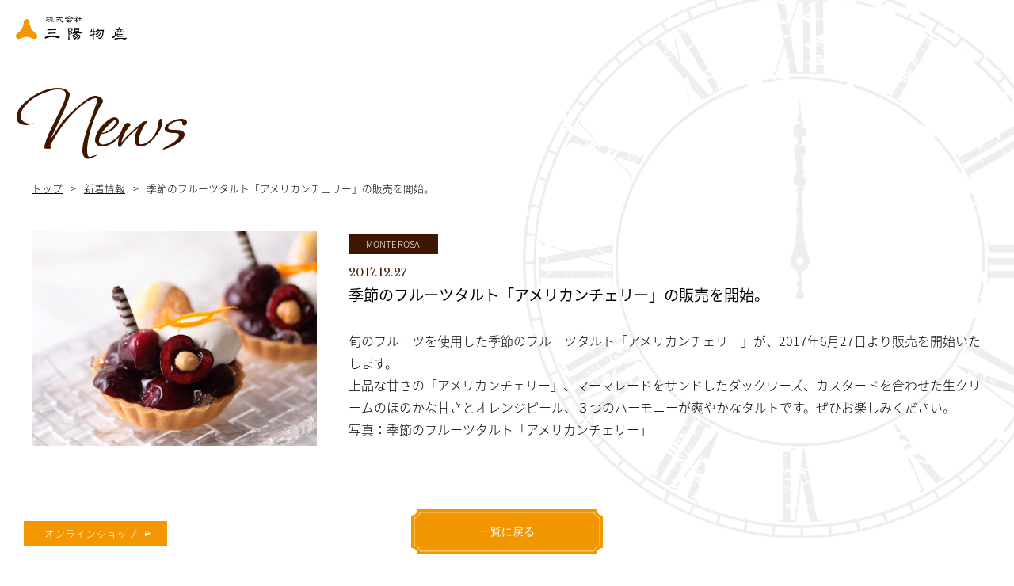

--- FILE ---
content_type: text/css
request_url: https://www.3yo.co.jp/common/css/reset.css
body_size: 398
content:
/*
Copyright (c) 2009, Yahoo! Inc. All rights reserved.
Code licensed under the BSD License:
//developer.yahoo.net/yui/license.txt
version: 3.0.0
build: 1549
*/
html{
	}
	
body,div,dl,dt,dd,ul,ol,li,h1,h2,h3,h4,h5,h6,
pre,code,form,fieldset,legend,input,textarea,p,blockquote,th,td{
    margin:0;padding:0;
	}
	
table{
    border-collapse:collapse;
	border-spacing:0;
	}
	
fieldset,img{ 
	border:0;
	}
	
address,caption,cite,code,dfn,em,strong,th,var{
    font-style:normal;
	font-weight:normal;
	}
	
li {
	list-style:none;
	}
	
caption,th {
	text-align:left;
	}
	
h1,h2,h3,h4,h5,h6{
    font-size:100%;
	font-weight:normal;
	}
	
q:before,q:after{ content:''; }
abbr,acronym{ border:0;font-variant:normal; }
sup{ vertical-align:text-top; }
sub{ vertical-align:text-bottom; }
input,textarea,select{ font-family:inherit;font-size:inherit;font-weight:inherit; }
input,textarea,select{ *font-size:100%; }
legend{ color:#000; }

img{
    max-width: 100%;
    height: auto;
    width /***/:auto;　/*IE8のみ適用*/
}

--- FILE ---
content_type: text/css
request_url: https://www.3yo.co.jp/common/css/common.css
body_size: 3932
content:
@charset "UTF-8";
@import url(//fonts.googleapis.com/earlyaccess/notosansjapanese.css);
@import url('https://fonts.googleapis.com/css?family=Libre+Baskerville');
@import url('https://fonts.googleapis.com/css2?family=Ephesis&display=swap');

/* CSS Document */

* {
	margin: 0;
	padding: 0;
	font-size: 16px;
	box-sizing: border-box;
	-webkit-box-sizing:border-box;
	-moz-box-sizing:border-box;
	-ms-box-sizing:border-box;
	-o-box-sizing:border-box;
}
img {
	width: 100%;
	display: block;
}
body {
	-webkit-text-size-adjust: 100%;
	font-family: 'Noto Sans Japanese', sans-serif;
	font-weight: 200;
	line-height: 1.75em;
	margin: 0 auto;
	position: relative;
	background: #fff;
}
article {
	width: 100%;
	max-width: 1180px;
	margin: 0 auto;
	padding: 0 40px;
}

/*====================================

	loader

====================================*/

.loader-wrap {
	position: fixed;
	display: flex;
    align-items: center;
    justify-content: center;
    width: 100%;
    height: 100%;
    background: #411600;
    z-index: 99999;
}
.loader-wrap .loader {
	width: 200px;
	position: relative;
}
.loader-wrap .loader img {
	width: 100%;
}
.loader-wrap .loader span {
	position: absolute;
	top: 0;
	left: 0;
	animation: clock-s 5s infinite steps(60);
}
@keyframes clock-s {
	0% {
		transform: rotate(0deg);
	}
	100% {
		transform: rotate(270deg);
	}
}


/*====================================

	font

====================================*/

h2 {
    width: 100%;
    font-family: 'Ephesis', cursive;
    font-size: 700%;
    line-height: 1em;
    display: block;
    color: #411600;
    text-align: left;
    margin-bottom: 10px;
    padding: 0 20px;
}
h3 {
	width: 100%;
	font-family: 'Ephesis', cursive;
	font-size: 550%;
	line-height: 1em;
	display: block;
	color: #411600;
}
h3 span {
	font-family: 'Noto Sans Japanese', sans-serif;
	font-size: 20%;
	padding-left: 1em;
	color: #411600;
}

/*====================================

	btn_m,btn_s

====================================*/

.btn_m,.btn_s {
	width: 100%;
	text-align: center;
}
.btn_m a,
.btn_s a {
    display: inline-block;
    line-height: 1em;
    position: relative;
    overflow: hidden;
    text-decoration: none;
    color: #fff;
    font-family: 'Libre Baskerville', serif;
    -webkit-transition: 0.3s;
	-moz-transition: 0.3s;
	-o-transition: 0.3s;
	-ms-transition: 0.3s;
	transition: 0.3s;
}
.btn_m a {
	padding: 1.5em 6em;
	font-size: 90%;
}
.btn_s a {
	padding: 1.2em 5em;
	font-size: 80%;
}
.btn_m a:hover,
.btn_s a:hover {
	filter: alpha(opacity=60);
 	-moz-opacity:0.6;
 	opacity:0.6;
	-ms-filter: "alpha(opacity=60)";
	-moz-opacity:0.6;
	-khtml-opacity: 0.6;
	zoom:1;
}
.btn_m a .top_left,
.btn_m a .top_right,
.btn_m a .bottom_left,
.btn_m a .bottom_right,
.btn_s a .top_left,
.btn_s a .top_right,
.btn_s a .bottom_left,
.btn_s a .bottom_right {
    position: absolute;
    width: 60%;
    height: 60%;
    z-index: -1;
    display: inline-block;
}
.btn_m a .top_left {
    top: 0;
    left: 0;
    background: url(/common/images/btn_bg_top_left.svg) no-repeat;
    background-size: 200px;
    background-position: top 0 left 0;
}
.btn_m a .top_right {
    top: 0;
    right: 0;
    background: url(/common/images/btn_bg_top_right.svg) no-repeat;
    background-size: 200px;
    background-position: top 0 right 0;
}
.btn_m a .bottom_left {
    bottom: 0;
    left: 0;
    background: url(/common/images/btn_bg_bottom_left.svg) no-repeat;
    background-size: 200px;
    background-position: bottom 0 left 0;
}
.btn_m a .bottom_right {
    bottom: 0;
    right: 0;
    background: url(/common/images/btn_bg_bottom_right.svg) no-repeat;
    background-size: 200px;
    background-position: bottom 0 right 0;
}
.btn_s a .top_left {
    top: 0;
    left: 0;
    background: url(/common/images/btn_bg_top_left.svg) no-repeat;
    background-size: 100px;
    background-position: top 0 left 0;
}
.btn_s a .top_right {
    top: 0;
    right: 0;
    background: url(/common/images/btn_bg_top_right.svg) no-repeat;
    background-size: 100px;
    background-position: top 0 right 0;
}
.btn_s a .bottom_left {
    bottom: 0;
    left: 0;
    background: url(/common/images/btn_bg_bottom_left.svg) no-repeat;
    background-size: 100px;
    background-position: bottom 0 left 0;
}
.btn_s a .bottom_right {
    bottom: 0;
    right: 0;
    background: url(/common/images/btn_bg_bottom_right.svg) no-repeat;
    background-size: 100px;
    background-position: bottom 0 right 0;
}
.btn_out a {
	position: relative;
}
.btn_out a:after {
	content: '';
	position: absolute;
	top: 40%;
	right: 20px;
	width: 12px;
	height: 10px;
	display: inline-block;
	background: url(/common/images/out.svg) no-repeat;
	background-size: 12px;
}

/*====================================

	#wrap_body

====================================*/

#wrap_body {
	max-width: 1480px;
	width: 100%;
	margin: 0 auto;
	position: relative;
}
#wrap_body:before {
	content: '';
	background: #fff;
	width: 100%;
	height: 100%;
	position: absolute;
	top: 0;
	left: 0;
	z-index: -999;
}
.p_t_100 {
	padding-top: 100px;
}

/*====================================

	#logo

====================================*/

#logo {
	position: fixed;
	top: 20px;
	left: 20px;
	width: 140px;
	z-index: 11;
}

/*====================================

	#header

====================================*/

#header {
	background: #fff;
	position: fixed;
	top: 0;
	left: 0;
	padding: 0;
	z-index: 10;
	width: 100%;
}
#header #gnav {
	margin: 0 auto;
}
#header #gnav > ul {
	float: right;
}
#header #gnav > ul li {
	float: left;
}
#header #gnav > ul > li > a {
	display: block;
	line-height: 1em;
	padding: 20px 16px;
	text-decoration: none;
	color: #000;
	text-align: center;
	font-size: 80%;
}
#header #gnav > ul > li > a span {
	display: block;
	font-size: 80%;
	text-align: center;
	line-height: 1em;
	padding-top: .5em;
	font-family: 'Libre Baskerville', serif;
	letter-spacing: .1em;
}
#header #gnav > ul > li:hover {
	color: #fff;
	background-color: #f29600;
}
#header #gnav > ul > li:hover a {
	color: #fff;
}
#header #gnav > ul > li:hover .sub_menu {
	max-height: 9999px;
	opacity: 1;
}
#header #gnav > ul > li a {
	display: block;
	transition: all 0.2s ease-in;
}
#header #gnav > ul .sub_menu {
	transition: all 0.2s ease-in;
	max-height: 0;
	opacity: 0;
	overflow: hidden;
	width: 100%;
	left: 0;
	text-align: center;
	position: absolute;
	background: #f29600;
	border-top: 1px solid #fff;
}
#header #gnav > ul .sub_menu .sub_menu_inner_3,
#header #gnav > ul .sub_menu .sub_menu_inner_4 {
	margin: 0 auto;
}
#header #gnav > ul .sub_menu .sub_menu_inner_3 li {
	display: inline-block;
	width: 33.3333333333%;
	padding: 0px !important;
}
#header #gnav > ul .sub_menu .sub_menu_inner_4 li {
	display: inline-block;
	width: 25%;
	padding: 0px !important;
}
#header #gnav > ul .sub_menu .sub_menu_inner_3 li > a,
#header #gnav > ul .sub_menu .sub_menu_inner_4 li > a {
	color: #fff;
	display: table;
	text-decoration: none;
	width: 100%;
}
#header #gnav > ul .sub_menu .sub_menu_inner_3 li > a:hover,
#header #gnav > ul .sub_menu .sub_menu_inner_4 li > a:hover {
	background: #411600;
}
#header #gnav > ul .sub_menu .sub_menu_inner_3 li > a .ph,
#header #gnav > ul .sub_menu .sub_menu_inner_4 li > a .ph {
	display: table-cell;
	width: 100px;
	vertical-align: middle;
}
#header #gnav > ul .sub_menu .sub_menu_inner_3 li > a .text,
#header #gnav > ul .sub_menu .sub_menu_inner_4 li > a .text {
	display: table-cell;
	vertical-align: middle;
	text-align: left;
	font-size: 75%;
	padding-left: 10px;
	line-height: 1.5em;
}

/*====================================

	.header_sp

====================================*/

#header_sp {
	display: none;
}

/* =======================================

    bread

======================================= */

.bread {
	width: 100%;
	padding: 0 40px;
	margin-bottom: 40px;
	position: relative;
	z-index: 1;
}
.bread ul {
}
.bread ul li {
	float: left;
	margin-right: 10px;
}
.bread ul li:after {
	content: '>';
	font-size: 80%;
	display: inline-block;
	padding-left: 10px;
}
.bread ul li:last-child:after {
	content: '';
}
.bread ul li a {
	font-size: 80%;
	color: #000;
	text-decoration: underline;
}
.bread ul li a:hover {
	text-decoration: none;
}
.bread ul li p {
	font-size: 80%;
	line-height: 1em;
	display: inline-block;
}

/*====================================

    effect-fade

====================================*/

.effect-fade {
	opacity : 0;
	transform : translate(0, 40px);
	transition : all 1600ms;
}
.effect-fade.effect-scroll {
	opacity : 1;
	transform : translate(0, 0);
}

/*====================================

    news_list

====================================*/

.news_list {
    width: 100%;
    margin-bottom: 100px;
}
.news_list ul {
}
.news_list ul li {
    border-bottom: 1px solid rgba(0, 0, 0, .2);
}
.news_list ul li:first-child {
    border-top: 1px solid rgba(0, 0, 0, .2);
}
.news_list ul li a {
    display: block;
    text-decoration: none;
    color: #000;
    padding: 10px;
    -webkit-transition: 0.3s;
    -moz-transition: 0.3s;
    -o-transition: 0.3s;
    -ms-transition: 0.3s;
    transition: 0.3s;
}
.news_list ul li a:hover {
    background: rgba(253, 242, 224, .8);
}
.news_list ul li a dl {
    display: table;
    width: 100%;
}
.news_list ul li a dl dt {
    display: table-cell;
    width: 160px;
    vertical-align: middle;
}
.news_list ul li a dl dd {
    display: table-cell;
    vertical-align: middle;
    padding-left: 30px;
}
.news_list ul li a dl dd .cate {
	margin-bottom: 10px;
}
.news_list ul li a dl dd .cate span {
	line-height: 1em;
	font-size: 70%;
	background: #411600;
	color: #fff;
	line-height: 1em;
	padding: .4em 2em;
}
.news_list ul li a dl dd .day {
    font-family: 'Libre Baskerville', serif;
    font-size: 90%;
    color: #411600;
}

/*====================================

    pager

====================================*/

.pager {
    margin-bottom: 100px;
}
.pager .pagination {
    text-align: center;
}
.pager .pagination li {
    display: inline;
    margin: 0 2px;
    padding: 0;
    display: inline-block;
    width: 50px;
    height: 50px;
    text-align: center;
    position: relative;
    border-radius: 50px;
}
.pager .pagination li.pre,
.pager .pagination li.next{
    background: #411600;
    color: #fff;
}
.pager .pagination li a{
    vertical-align: middle;
    position: absolute;
    top: 0;
    left: 0;
    width: 100%;
    height: 100%;
    text-align: center;
    display:table;
    text-decoration: none;
    -webkit-transition: all 0.3s ease;
    -moz-transition: all 0.3s ease;
    -o-transition: all 0.3s ease;
    transition: all  0.3s ease;
    color: #000;
}
.pager .pagination li.pre a,
.pager .pagination li.next a{
    color: #fff;
}
.pager .pagination li a span{
    display: table-cell;
    vertical-align: middle;
}
.pager .pagination li a:hover,
.pager .pagination li a.active{
    color: #fff;
    background: #F29600;
    border-radius: 10px;
    border-radius: 50px;
    animation: animScale 0.4s ease-out;
    transform-origin: 50% 50%;
    -webkit-animation: animScale 0.4s ease-out;
    -webkit-transform-origin: 50% 50%;
    -moz-animation: animScale 0.4s ease-out;
    -moz-transform-origin: 50% 50%;
}
@keyframes animScale {
    0% { transform: scale(0.8, 0.8); }
    40% { transform: scale(1.2, 1.2); }
    60% { transform: scale(1, 1); }
    80% { transform: scale(1.1, 1.1); }
    100% { transform: scale(1, 1); }
}
@-webkit-keyframes animScale {
    0% { -webkit-transform: scale(0.8, 0.8); }
    40% { -webkit-transform: scale(1.2, 1.2); }
    60% { -webkit-transform: scale(1, 1); }
    80% { -webkit-transform: scale(1.1, 1.1); }
    100% { -webkit-transform: scale(1, 1); }
}
@-moz-keyframes animScale {
    0% { -moz-transform: scale(0.8, 0.8); }
    40% { -moz-transform: scale(1.2, 1.2); }
    60% { -moz-transform: scale(1, 1); }
    80% { -moz-transform: scale(1.1, 1.1); }
    100% { -moz-transform: scale(1, 1); }
}
@media only screen and (max-width: 767px){
    .pager .pagination li{
        display: none;
    }
    .pager .pagination li.pre,
    .pager .pagination li.next{
        display: inline-block;
        width: 40%;
        height: 50px;
        text-align: center;
    }
    .pager .pagination li.pre a,
    .pager .pagination li.next a{
        width: 100%;
        text-align: center;
    }
    .pager .pagination li.pre span::after{
        content: "　前の10件へ";
    }
    .pager .pagination li.next span::before{
        content: "次の10件へ　";
    }
}

/*====================================

	column2

====================================*/  

.column2{
	margin-right: -1.4%;
	margin-bottom: 40px;
}
.column2 .cell{
	float: left;
	width: 48.6%;
	margin-right: 1.4%;
	text-align: center;
	padding: 4% 0;
	box-sizing: border-box;
	-webkit-box-sizing:border-box;
	-moz-box-sizing:border-box;
	-ms-box-sizing:border-box;
	-o-box-sizing:border-box;
	background: #f00;
}
/*====================================

column3

====================================*/  
.column3 {
	margin-right: -3.33%;
	margin-bottom: 40px;
}
.column3 .cell {
	float: left;
	width: 30%;
	margin-right: 3.33%;
	text-align: center;
	background: #f00;
}
/*====================================

column4

====================================*/ 
.column4{
	margin-right: -1.4%;
	margin-bottom: 40px;
}
.column4 .cell {
	float: left;
	text-align: center;
	background: #f00;
}
@media screen and (min-width: 1001px){
	.column4 .cell {
		width: 23.6%;
		margin-right: 1.4%;		
	}
}
@media screen and (max-width: 1000px){ 
	.column4 .cell {
		width: 48%;
		margin-right: 2%;
		margin-bottom: 10px;
	}
}
/*====================================

column5

====================================*/  
.column5 {
	margin-right: -1.5%;
	margin-bottom: 40px;
}
.column5 .cell{
	float: left;
	width: 18.5%;
	margin-right: 1.5%;
	text-align: center;
	background: #f00;
}
/*====================================

column6

====================================*/  
.column6 {
	margin-right: -1.666%;
	margin-bottom: 40px;
}
.column6 .cell{
	float: left;
	width: 15%;
	margin-right: 1.666%;
	background: #7dcbb5;
	text-align: center;
	background: #f00;
}

/*====================================

	flex

====================================*/  

.flex {
    display: flex;
    display: -webkit-flex;
    display: -moz-flex;
    display: -ms-flex;
    display: -o-flex;
    flex-direction: row;
    -webkit-box-align: center;
    -ms-flex-align: center;
    -webkit-align-items: center;
    align-items: center;
    justify-content: center;
    width: 100%;
    border: 10px solid #f76;
}
.flex p {
	width: 50%;
	text-align: center;
	border: 1px solid #f00;
}
/*====================================

	flex_reverse

====================================*/  

.flex_reverse {
    display: flex;
    display: -webkit-flex;
    display: -moz-flex;
    display: -ms-flex;
    display: -o-flex;
    flex-direction: row-reverse;
    -webkit-box-align: center;
    -ms-flex-align: center;
    -webkit-align-items: center;
    align-items: center;
    justify-content: center;
    width: 100%;
    border: 10px solid #0f0;
}
.flex_reverse p {
	width: 50%;
	text-align: center;
	border: 1px solid #f0f;
}

/*====================================

    btm_contact

====================================*/

.btm_contact {
    padding: 0 40px;
    margin-bottom: 100px;
}
.btm_contact .inner {
    border: 2px solid #F39602;
    padding: 40px;
}
.btm_contact .inner .btm_contact_ttl {
    border-bottom: 4px solid #eee;
    padding-bottom: 20px;
    margin-bottom: 40px; 
}
.btm_contact .inner .btm_contact_ttl p {
    font-size: 120%;
    font-weight: 400;
}
.btm_contact .inner .btn_contact_content {
}
.btm_contact .inner .btn_contact_content .bc_cell {
    margin-bottom: 40px;
}
.btm_contact .inner .btn_contact_content .bc_cell:last-child {
    margin-bottom: 0px;
}
.btm_contact .inner .btn_contact_content .bc_cell .bc_cell_ttl {
    border-left: 4px solid #F39602;
    line-height: 1em;
    padding: .5em 0 .5em .5em;
    font-size: 110%;
    margin-bottom: 20px;
    font-weight: 400;
}
.btm_contact .inner .btn_contact_content .bc_cell .tel {
    font-size: 300%;
    font-family: '游明朝','Yu Mincho',YuMincho,'Hiragino Mincho Pro',serif;
    line-height: 1em;
}
.btm_contact .inner .btn_contact_content .bc_cell .tel span {
    font-family: 'Noto Sans Japanese', sans-serif;
    font-size: 30%;
    font-weight: 200;
    display: inline-block;
    line-height: 1em;
    padding-left: 1em;
}
.btm_contact .inner .btn_contact_content .bc_cell .form {
    margin-bottom: 60px;
}
.btm_contact .inner .btn_contact_content .bc_cell .form dl {
    width: 100%;
    display: table;
    margin-bottom: 10px;
}
.btm_contact .inner .btn_contact_content .bc_cell .form dl:last-child {
    margin-bottom: 0px;
}
.btm_contact .inner .btn_contact_content .bc_cell .form dl dt {
    width: 200px;
    display: table-cell;
    vertical-align: middle;
}
.btm_contact .inner .btn_contact_content .bc_cell .form dl dd {
    display: table-cell;
    vertical-align: middle;
}

/*====================================

    doi

====================================*/

.doi {
	border: 1px solid #ccc;
	height: 300px;
	padding: 40px;
	overflow: scroll;
	margin-bottom: 60px;
}
.doi .doi_inner {
}
.doi .doi_inner dl {
	margin-bottom: 10px;
}
.doi .doi_inner dl dt {
	font-size: 90%;
	font-weight: 400;
}
.doi .doi_inner dl dd {
	font-size: 80%;
	font-weight: 200;
}

/*====================================

    form

====================================*/

input[type="submit"],
input[type="text"],
input[type="file"],
select,
textarea,
button {
    -moz-appearance: none;
    -webkit-appearance: none;
    -webkit-box-shadow: none;
    box-shadow: none;
    outline: none;
    border: none;
    background: #eee;
}
input::placeholder {
    color: #ccc;
}
input[type="file"] {
    padding: 10px;
    cursor: pointer;
}
label {
    padding: 10px 40px;
    cursor: pointer;
    display: inline-block;
}
input[type="file"] {
    display: none;
}
.input_text_short,
.input_text_middle,
.input_text_long,
.input_text_long_height {
    border: 0;
    padding: 10px;
    font-size: 1.1em;
    -webkit-border-radius: 6px;
    -moz-border-radius: 6px;
    border-radius: 6px;
}
.input_text_short {
    width: 50%;
}
.input_text_middle {
    width: 80%;
}
.input_text_long {
    width: 100%;
}
.input_text_long_height {
    width: 100%;
    height: 300px;
}
.form-radio {
}
.form-radio li {
	float: left;
}
.form-radio li label {
	padding: 0 30px 0 6px;
}

/*====================================

    wrap_clock

====================================*/

.wrap_clock {
    position: fixed;
    width: 100%;
    height: 100vh;
    margin: 0 auto;
    top: 0;
    left: 0;
    z-index: -1;
    pointer-events: none;
    mix-blend-mode: multiply; 
}
.wrap_clock .inner {
    max-width: 1480px;
    width: 100%;
    height: 100vh;
    margin: 0 auto;
    position: relative;
    overflow: hidden;
}

/*====================================

    map

====================================*/

#map {
    width: 100%;
    padding: 0;
    margin-bottom: -20px;
    position: relative;
    z-index: 1;
}
#map iframe {
    -webkit-filter:grayscale(100%);
    -moz-filter:grayscale(100%);
    -ms-filter:grayscale(100%);
    filter:grayscale(100%);
    width: 100%;
    height: 400px;
}

/*====================================

    btn_online

====================================*/

.btn_online {
	position: fixed;
	left: 30px;
	bottom: 30px;
	display: block;
	z-index: 11;
}
.btn_online a {
	display: inline-block;
	line-height: 1em;
	font-size: 80%;
	color: #fff;
	text-decoration: none;
	padding: .8em 3em .8em 2em;
	background: url(/common/images/btn_online_arrow.svg) no-repeat top 50% right 20px #F39602;
	background-size: 8px;
	-webkit-transition: 0.3s;
	-moz-transition: 0.3s;
	-o-transition: 0.3s;
	-ms-transition: 0.3s;
	transition: 0.3s;
}
.btn_online a:hover {
	background: url(/common/images/btn_online_arrow.svg) no-repeat top 50% right 18px #411600;
	background-size: 8px;
}

/*====================================

    footer

====================================*/

#footer {
    background: #411600;
    padding: 100px 40px;
    z-index: 1;
    position: relative;
}
#footer .inner {
    margin: 0 auto;
}
#footer .inner h1 {
    margin-bottom: 40px;
    width: 200px;
}
#footer .inner h1 img {
    width: 100%;
}
#footer .inner .main_list {
    padding-bottom: 20px;
}
#footer .inner .main_list ul {
    margin-right: -1.5%;
    margin-bottom: 20px;
}
#footer .inner .main_list ul li {
    float: left;
    width: 18.5%;
	margin-right: 1.5%;
}
#footer .inner .main_list ul li:first-child a {
	font-weight: 400;
	font-size: 100%;
}
#footer .inner .main_list ul li a {
    text-decoration: none;
    color: #fff;
    font-family: 'Noto Sans Japanese', sans-serif;
    line-height: 1em;
    font-size: 90%;
    -webkit-transition: 0.3s;
    -moz-transition: 0.3s;
    -o-transition: 0.3s;
    -ms-transition: 0.3s;
    transition: 0.3s;
    display: block;
}
#footer .inner .main_list ul li a span {
    display: block;
    font-family: '游明朝','Yu Mincho',YuMincho,'Hiragino Mincho Pro',serif;
    line-height: 1em;
    font-size: 90%;
    padding: .5em 0 0 0;
    letter-spacing: .1em;
}
#footer .inner .main_list ul li a:hover {
    color: #f29600;
}
#footer .inner .sub_list {
    border-top: 1px solid rgba(255,255,255,.2);
    padding-top: 40px;
}
#footer .inner .sub_list {
    margin-bottom: 40px;
}
#footer .inner .sub_list ul {
    margin-right: -1.4%;
}
#footer .inner .sub_list ul li {
    width: 23.6%;
    margin-right: 1.4%; 
    float: left;
}
@media only screen and (max-width: 1100px){
	#footer .inner .sub_list ul {
	    width: 100%;
	}
	#footer .inner .sub_list ul li {
	    width: 48%;
	    margin-bottom: 20px;
	}
	#footer .inner .sub_list ul li:nth-child(odd) {
	    float: left;
	}
	#footer .inner .sub_list ul li:nth-child(even) {
	    float: right;
	}
}
#footer .inner .sub_list ul li a {
    display: block;
    border: 1px solid rgba(255, 255, 255, .4);
    color: #fff;
    text-align: center;
    text-decoration: none;
    padding: .8em 0;
    -webkit-transition: 0.3s;
    -moz-transition: 0.3s;
    -o-transition: 0.3s;
    -ms-transition: 0.3s;
    transition: 0.3s;
}
#footer .inner .sub_list ul li a:hover {
    background: #f29600;
    color: #fff;
    border: 1px solid #f29600;
}
#footer .inner .copy {
    width: 100%;
    text-align: center;
    color: #fff;
    font-size: 80%;
    letter-spacing: .1em;
}

/*====================================

	jojo-ni

====================================*/

/*{
	-webkit-transition: 0.3s;
	-moz-transition: 0.3s;
	-o-transition: 0.3s;
	-ms-transition: 0.3s;
	transition: 0.3s;
}*/

/*====================================

	opacity

====================================*/	

/*.opacity a:hover {
	filter: alpha(opacity=80);
 	-moz-opacity:0.8;
 	opacity:0.8;
	-ms-filter: "alpha(opacity=80)";
	-moz-opacity:0.8;
	-khtml-opacity: 0.8;
	zoom:1;
}*/

/* =======================================

	cf

======================================= */
.cf:before,
.cf:after {
	content:"";
	display:table;
}
 
.cf:after {
	clear:both;
}
/* For IE 6/7 (trigger hasLayout) */
.cf {
	zoom:1;
}





--- FILE ---
content_type: text/css
request_url: https://www.3yo.co.jp/news/css/style.css
body_size: 602
content:
@charset "UTF-8";

/* CSS Document */


/*====================================

    cell_ttl

====================================*/

.cell_ttl {
    display: flex;
    align-items: center;
    font-size: 200%;
    margin-bottom: 40px;
    color: #411600;
}
.cell_ttl:after {
    border-top: 1px solid;
    content: "";
    width: 3em; 
    margin-left: 1em;
}

/*====================================

    category_list

====================================*/

.category_list {
    padding: 0 40px;
    margin-bottom: 40px;
}
.category_list ul {
}
.category_list ul li {
    float: left;
    margin-right: 20px;
}
.category_list ul li a {
    display: inline-block;
    background: url(/news/images/category_arrow.svg) top 50% right 10px no-repeat #f29600;
    background-size: 5px;
    padding: .6em 2em .6em 1em;
    line-height: 1em;
    text-decoration: none;
    font-size: 80%;
    color: #fff;
    -webkit-transition: 0.3s;
    -moz-transition: 0.3s;
    -o-transition: 0.3s;
    -ms-transition: 0.3s;
    transition: 0.3s;
}
.category_list ul li a:hover {
    background: url(/news/images/category_arrow.svg) top 55% right 10px no-repeat #411600;
    background-size: 5px;
}

/*====================================

    lower_news_list

====================================*/

.lower_news_list {
    padding: 0 40px;
}

/*====================================

    news_detail

====================================*/

.news_detail {
    padding: 0 40px;
    margin-bottom: 80px;
}
.news_detail .inner {
    display: flex;
    display: -webkit-flex;
    display: -moz-flex;
    display: -ms-flex;
    display: -o-flex;
    flex-direction: row-reverse;
    -webkit-box-align: top;
    -ms-flex-align: top;
    -webkit-align-items: top;
    align-items: top;
    justify-content: top;
    width: 100%;
    margin-bottom: 80px;
}
.news_detail .inner .ph {
    width: 30%;
}
.news_detail .inner .text {
    width: 70%;
    padding-left: 40px;
}
.news_detail .inner .text .ttl {
    margin-bottom: 30px;
}
.news_detail .inner .text .ttl .cate {
    margin-bottom: 10px;
}
.news_detail .inner .text .ttl .cate span {
    line-height: 1em;
    font-size: 70%;
    background: #411600;
    color: #fff;
    line-height: 1em;
    padding: .4em 2em;
}
.news_detail .inner .text .ttl .day {
    font-family: 'Libre Baskerville', serif;
    font-size: 90%;
    color: #411600;
}
.news_detail .inner .text .ttl p {
    font-size: 120%;
    font-weight: 400;
}

/*====================================

    clock

====================================*/

.clock {
    position: absolute;
    right: -80px;
    top: -20px;
}
.clock .clock_long,
.clock .clock_short,
.clock .clock_bg {
    width: 700px !important;
}
.clock .clock_long img,
.clock .clock_short img,
.clock .clock_bg img {
    width: 100%;
}







--- FILE ---
content_type: text/css
request_url: https://www.3yo.co.jp/common/css/meanmenu.css
body_size: 1093
content:
a.meanmenu-reveal{
	display:none;
}
.fixed {
    position: fixed;
    width: 100%;
    height: 100%;
    z-index: 1;
}
#header_sp .mask {
    background: rgba(22,34,42,.4);
    top: 60px;
    left: 0;
    z-index: 1;
    position: absolute;
    width: 100%;
    height: 100vh;
    opacity: 1;
    display: none;
}
.mean-container .mean-bar{
    width:100%;
    position:fixed;
    background:none;
    min-height:60px;
    z-index:999998;
    top:0;
    left:0;
    background: #fff;
}
.meanmenu-reveal-btn {
    position: absolute;
    display: block;
    z-index: 99999;
    box-sizing: border-box;
    width: 60px;
    height: 60px;
    right: 0;
    top: 0;
}
.meanmenu-reveal {
    width: 26px;
    height: 20px;
    margin: 18px 17px 27px 17px;
    display: block !important;
    position: relative;
}
.meanmenu-reveal span {
    display: inline-block;
    transition: all .4s;
    box-sizing: border-box;
    position: absolute;
    left: 0;
    width: 100%;
    height: 2px;
    margin: 0 auto;
}
.meanmenu-reveal span:nth-of-type(1) {
    top: 0;
    background: #411600;
}
.meanmenu-reveal span:nth-of-type(2) {
    top: 8px;
    background: #411600;
}
.meanmenu-reveal span:nth-of-type(3) {
    top: 16px;
    background: #411600;
}
.meanmenu-reveal  span:nth-of-type(1) {
    -webkit-animation: menu-ber01 .75s forwards;
    animation: menu-ber01 .75s forwards;
}
.meanmenu-reveal  span:nth-of-type(2) {
    transition: all .25s .25s;
    opacity: 1;
}
.meanmenu-reveal  span:nth-of-type(3) {
    -webkit-animation: menu-ber02 .75s forwards;
    animation: menu-ber02 .75s forwards;
}
.meanclose span:nth-of-type(1) {
    -webkit-animation: active-menu-ber01 .75s forwards;
    animation: active-menu-ber01 .75s forwards;
    top: -2px;
}
.meanclose span:nth-of-type(2) {
    opacity: 0;
}
.meanclose span:nth-of-type(3) {
    -webkit-animation: active-menu-ber03 .75s forwards;
    animation: active-menu-ber03 .75s forwards;
}
@-webkit-keyframes menu-ber01 {
  0% {
    -webkit-transform: translateY(8px) rotate(45deg);
  }
  50% {
    -webkit-transform: translateY(8px) rotate(0);
  }
  100% {
    -webkit-transform: translateY(0) rotate(0);
  }
}

@keyframes menu-ber01 {
  0% {
    transform: translateY(8px) rotate(45deg);
  }
  50% {
    transform: translateY(8px) rotate(0);
  }
  100% {
    transform: translateY(0) rotate(0);
  }
}

@-webkit-keyframes menu-ber02 {
  0% {
    -webkit-transform: translateY(-8px) rotate(-45deg);
  }
  50% {
    -webkit-transform: translateY(-8px) rotate(0);
  }
  100% {
    -webkit-transform: translateY(0) rotate(0);
  }
}

@keyframes menu-ber02 {
  0% {
    transform: translateY(-8px) rotate(-45deg);
  }
  50% {
    transform: translateY(-8px) rotate(0);
  }
  100% {
    transform: translateY(0) rotate(0);
  }
}

@-webkit-keyframes active-menu-ber01 {
  0% {
    -webkit-transform: translateY(0) rotate(0);
  }
  50% {
    -webkit-transform: translateY(10px) rotate(0);
  }
  100% {
    -webkit-transform: translateY(10px) rotate(45deg);
  }
}

@keyframes active-menu-ber01 {
  0% {
    transform: translateY(0) rotate(0);
  }
  50% {
    transform: translateY(10px) rotate(0);
  }
  100% {
    transform: translateY(10px) rotate(45deg);
  }
}

@-webkit-keyframes active-menu-ber03 {
  0% {
    -webkit-transform: translateY(0) rotate(0);
  }
  50% {
    -webkit-transform: translateY(-8px) rotate(0);
  }
  100% {
    -webkit-transform: translateY(-8px) rotate(-45deg);
  }
}

@keyframes active-menu-ber03 {
  0% {
    transform: translateY(0) rotate(0);
  }
  50% {
    transform: translateY(-8px) rotate(0);
  }
  100% {
    transform: translateY(-8px) rotate(-45deg);
  }
}
.mean-container .mean-nav{
	width:100%;
	margin-top:60px;
	max-height:100vh;
	overflow-y:auto;
}
.mean-container .mean-nav ul{
	padding: 0;
	margin: 0;
	width: 100%;
	list-style-type: none;
	overflow-y: scroll;
	-webkit-overflow-scrolling:touch;
	position: relative;
	z-index: 99;
	max-height: 100vh;
	max-height: calc(100vh - 50px);
    background: #411600;
}
.mean-container .mean-nav ul ul{
	padding-bottom:0;
	margin-bottom:0;
}
.mean-container .mean-nav ul li{
	position:relative;
    width:100%;
	box-sizing: border-box;
}
.mean-container .mean-nav ul li a,
.mean-container .mean-nav ul li span.pre {
	display:block;
	width:100%;
	margin:0;
	text-align:left;
	text-decoration:none;
	text-transform:uppercase;
    color:#fff;
    box-sizing: border-box;
    padding: .8em 1em;
    border-bottom: 1px solid #57311E;
}
.mean-container .mean-nav ul li a {
    color: #fff;
    font-family: 'Noto Sans Japanese', sans-serif;
    font-weight: 200;
}
.mean-container .mean-nav ul li a span {
    font-family: 'Libre Baskerville', serif;
    font-size: 80%;
    padding-left: 1em;
}
.mean-container .mean-nav ul li li a {
	width:100%;
	text-shadow:none !important;
	visibility:visible;
    border-bottom: 1px solid #411600;
}
.mean-container .mean-nav ul li li:last-child a {
    border-bottom: 1px solid #57311E;
}
.mean-container .mean-nav ul li.mean-last a{
	border-bottom:none;
	margin-bottom:0;
}
.mean-container .mean-nav ul li .sub-menu {
}
.mean-container .mean-nav ul li .sub-menu li {
    width: 100%;
    display: table;
}
.mean-container .mean-nav ul li .sub-menu li .ph {
    display: table-cell;
    width: 80px;
    vertical-align: middle;
}
.mean-container .mean-nav ul li .sub-menu li .text {
    display: table-cell;
    vertical-align: middle;
    padding-left: 1em;
}
.mean-container .mean-nav ul li a.mean-expand{
	/*margin-top:1px;*/
	width: 100%;
	text-align: right;
	position: absolute;
	right: 0;
	top: 0;
	z-index: 2;
    color: #fff;
    font-size: 150%;
    line-height: 0.7em;
    border: none;
}
.mean-container .mean-push {
    float:left;
    width:100%;
    padding:0;
    margin:0;
    clear:both;
    color: #f00;
}
.mean-nav .wrapper{
    width:100%;
    padding:0;
    margin:0;
}
.mean-container .mean-bar, .mean-container .mean-bar *{
    -webkit-box-sizing:content-box;
    -moz-box-sizing:content-box;
    box-sizing:content-box;
}
.mean-remove{
    display:none !important;
}
.chosei {
  width: 100%;
  height: 140px;
}


--- FILE ---
content_type: text/css
request_url: https://www.3yo.co.jp/common/css/common_sp.css
body_size: 3170
content:
@charset "UTF-8";
@import url(//fonts.googleapis.com/earlyaccess/notosansjapanese.css);
@import url('https://fonts.googleapis.com/css?family=Libre+Baskerville');
@import url('https://fonts.googleapis.com/css2?family=Ephesis&display=swap');

/* CSS Document */

* {
	margin: 0;
	padding: 0;
	font-size: 14px;
	box-sizing: border-box;
	-webkit-box-sizing:border-box;
	-moz-box-sizing:border-box;
	-ms-box-sizing:border-box;
	-o-box-sizing:border-box;
}
img {
	width: 100%;
	display: block;
}
body {
	-webkit-text-size-adjust: 100%;
	font-family: 'Noto Sans Japanese', sans-serif;
	font-weight: 200;
	line-height: 1.75em;
	margin: 0 auto;
	position: relative;
}
article {
	width: 100%;
	margin: 0 auto;
	padding: 0 20px;
}
p {
	text-align: justify;
}

/*====================================

	loader

====================================*/

.loader-wrap {
	position: fixed;
	display: flex;
    align-items: center;
    justify-content: center;
    width: 100%;
    height: 100%;
    background: #411600;
    z-index: 99999;
}
.loader-wrap .loader {
	width: 200px;
	position: relative;
}
.loader-wrap .loader img {
	width: 100%;
}
.loader-wrap .loader span {
	position: absolute;
	top: 0;
	left: 0;
	animation: clock-s 5s infinite steps(60);
}
@keyframes clock-s {
	0% {
		transform: rotate(0deg);
	}
	100% {
		transform: rotate(270deg);
	}
}

/*====================================

	font

====================================*/

h2 {
    width: 100%;
    font-family: 'Ephesis', cursive;
    font-size: 500%;
    line-height: 1em;
    display: block;
    color: #411600;
    text-align: left;
    margin-bottom: 10px;
    padding: 0 20px;
}
h3 {
	width: 100%;
	font-family: 'Ephesis', cursive;
	font-size: 300%;
	line-height: 1em;
	display: block;
	color: #411600;
    margin-bottom: 20px;
}
h3 span {
	font-family: 'Noto Sans Japanese', sans-serif;
	font-size: 30%;
	color: #411600;
    display: block;
    line-height: 1em;
}

/*====================================

	btn_m,btn_s

====================================*/

.btn_m,.btn_s {
	width: 100%;
	text-align: center;
}
.btn_m a,
.btn_s a {
    display: inline-block;
    line-height: 1em;
    position: relative;
    overflow: hidden;
    text-decoration: none;
    color: #fff;
    font-family: 'Libre Baskerville', serif;
    -webkit-transition: 0.3s;
	-moz-transition: 0.3s;
	-o-transition: 0.3s;
	-ms-transition: 0.3s;
	transition: 0.3s;
}
.btn_m a {
	padding: 1.5em 6em;
	font-size: 90%;
}
.btn_s a {
	padding: 1.2em 5em;
	font-size: 80%;
}
.btn_m a:hover,
.btn_s a:hover {
	filter: alpha(opacity=60);
 	-moz-opacity:0.6;
 	opacity:0.6;
	-ms-filter: "alpha(opacity=60)";
	-moz-opacity:0.6;
	-khtml-opacity: 0.6;
	zoom:1;
}
.btn_m a .top_left,
.btn_m a .top_right,
.btn_m a .bottom_left,
.btn_m a .bottom_right,
.btn_s a .top_left,
.btn_s a .top_right,
.btn_s a .bottom_left,
.btn_s a .bottom_right {
    position: absolute;
    width: 50%;
    height: 50%;
    z-index: -1;
    display: inline-block;
}
.btn_m a .top_left {
    top: 0;
    left: 0;
    background: url(/common/images/btn_bg_top_left.svg) no-repeat;
    background-size: 200px;
    background-position: top 0 left 0;
}
.btn_m a .top_right {
    top: 0;
    right: 0;
    background: url(/common/images/btn_bg_top_right.svg) no-repeat;
    background-size: 200px;
    background-position: top 0 right 0;
}
.btn_m a .bottom_left {
    bottom: 0;
    left: 0;
    background: url(/common/images/btn_bg_bottom_left.svg) no-repeat;
    background-size: 200px;
    background-position: bottom 0 left 0;
}
.btn_m a .bottom_right {
    bottom: 0;
    right: 0;
    background: url(/common/images/btn_bg_bottom_right.svg) no-repeat;
    background-size: 200px;
    background-position: bottom 0 right 0;
}
.btn_s a .top_left {
    top: 0;
    left: 0;
    background: url(/common/images/btn_bg_top_left.svg) no-repeat;
    background-size: 100px;
    background-position: top 0 left 0;
}
.btn_s a .top_right {
    top: 0;
    right: 0;
    background: url(/common/images/btn_bg_top_right.svg) no-repeat;
    background-size: 100px;
    background-position: top 0 right 0;
}
.btn_s a .bottom_left {
    bottom: 0;
    left: 0;
    background: url(/common/images/btn_bg_bottom_left.svg) no-repeat;
    background-size: 100px;
    background-position: bottom 0 left 0;
}
.btn_s a .bottom_right {
    bottom: 0;
    right: 0;
    background: url(/common/images/btn_bg_bottom_right.svg) no-repeat;
    background-size: 100px;
    background-position: bottom 0 right 0;
}
.btn_out a {
	position: relative;
}
.btn_out a:after {
	content: '';
	position: absolute;
	top: 40%;
	right: 20px;
	width: 12px;
	height: 10px;
	display: inline-block;
	background: url(/common/images/out.svg) no-repeat;
	background-size: 12px;
}

/*====================================

	#wrap_body

====================================*/

#wrap_body {
	width: 100%;
	margin: 0 auto;
	position: relative;
}
#wrap_body:before {
	content: '';
	background: #fff;
	width: 100%;
	height: 100%;
	position: absolute;
	top: 0;
	left: 0;
	z-index: -999;
}
.p_t_100 {
	padding-top: 60px;
}

/*====================================

	#logo

====================================*/

#logo {
	position: fixed;
	top: 10px;
	left: 10px;
	width: 140px;
	z-index: 11;
}

/*====================================

	#header

====================================*/

#header,
#gnav {
	display: none;
}

/*====================================

    #header_sp

====================================*/

#header_sp {
    width: 100%;
    height: 60px;
    position: fixed;
    top: 0;
    left: 0;
    z-index: 10;
    background: #fff;
}

/* =======================================

    bread

======================================= */

.bread {
	width: 100%;
	padding: 0 20px;
	margin-bottom: 20px;
	position: relative;
	z-index: 1;
}
.bread ul {
}
.bread ul li {
	float: left;
	margin-right: 10px;
}
.bread ul li:after {
	content: '>';
	font-size: 80%;
	display: inline-block;
	padding-left: 10px;
}
.bread ul li:last-child:after {
	content: '';
}
.bread ul li a {
	font-size: 80%;
	color: #000;
	text-decoration: underline;
}
.bread ul li a:hover {
	text-decoration: none;
}
.bread ul li p {
	font-size: 80%;
	line-height: 1em;
	display: inline-block;
}

/*====================================

    effect-fade

====================================*/

.effect-fade {
	opacity : 0;
	transform : translate(0, 40px);
	transition : all 1600ms;
}
.effect-fade.effect-scroll {
	opacity : 1;
	transform : translate(0, 0);
}

/*====================================

    news_list

====================================*/

.news_list {
    width: 100%;
    margin-bottom: 60px;
}
.news_list ul {
}
.news_list ul li {
    border-bottom: 1px solid rgba(0, 0, 0, .2);
}
.news_list ul li:first-child {
    border-top: 1px solid rgba(0, 0, 0, .2);
}
.news_list ul li a {
    display: block;
    text-decoration: none;
    color: #000;
    padding: 10px 0;
}
.news_list ul li a dl {
    display: table;
    width: 100%;
}
.news_list ul li a dl dt {
    display: table-cell;
    width: 100px;
    vertical-align: top;
}
.news_list ul li a dl dd {
    display: table-cell;
    vertical-align: top;
    padding-left: 20px;
}
.news_list ul li a dl dd .cate {
	margin-bottom: 10px;
}
.news_list ul li a dl dd .cate span {
	line-height: 1em;
	font-size: 70%;
	background: #411600;
	color: #fff;
	line-height: 1em;
	padding: .4em 1em;
}
.news_list ul li a dl dd .day {
    font-family: 'Libre Baskerville', serif;
    font-size: 90%;
    color: #411600;
}
.news_list ul li a dl dd p {
    font-size: 90%;
}

/*====================================

    pager

====================================*/

.pager {
    margin-bottom: 100px;
}
.pager .pagination {
    text-align: center;
}
.pager .pagination li {
    display: inline;
    margin: 0 2px;
    padding: 0;
    display: inline-block;
    width: 50px;
    height: 50px;
    text-align: center;
    position: relative;
    border-radius: 50px;
}
.pager .pagination li.pre,
.pager .pagination li.next{
    background: #411600;
    color: #fff;
}
.pager .pagination li a{
    vertical-align: middle;
    position: absolute;
    top: 0;
    left: 0;
    width: 100%;
    height: 100%;
    text-align: center;
    display:table;
    text-decoration: none;
    -webkit-transition: all 0.3s ease;
    -moz-transition: all 0.3s ease;
    -o-transition: all 0.3s ease;
    transition: all  0.3s ease;
    color: #000;
}
.pager .pagination li.pre a,
.pager .pagination li.next a{
    color: #fff;
}
.pager .pagination li a span{
    display: table-cell;
    vertical-align: middle;
}
.pager .pagination li a:hover,
.pager .pagination li a.active{
    color: #fff;
    background: #F29600;
    border-radius: 10px;
    border-radius: 50px;
    animation: animScale 0.4s ease-out;
    transform-origin: 50% 50%;
    -webkit-animation: animScale 0.4s ease-out;
    -webkit-transform-origin: 50% 50%;
    -moz-animation: animScale 0.4s ease-out;
    -moz-transform-origin: 50% 50%;
}
@keyframes animScale {
    0% { transform: scale(0.8, 0.8); }
    40% { transform: scale(1.2, 1.2); }
    60% { transform: scale(1, 1); }
    80% { transform: scale(1.1, 1.1); }
    100% { transform: scale(1, 1); }
}
@-webkit-keyframes animScale {
    0% { -webkit-transform: scale(0.8, 0.8); }
    40% { -webkit-transform: scale(1.2, 1.2); }
    60% { -webkit-transform: scale(1, 1); }
    80% { -webkit-transform: scale(1.1, 1.1); }
    100% { -webkit-transform: scale(1, 1); }
}
@-moz-keyframes animScale {
    0% { -moz-transform: scale(0.8, 0.8); }
    40% { -moz-transform: scale(1.2, 1.2); }
    60% { -moz-transform: scale(1, 1); }
    80% { -moz-transform: scale(1.1, 1.1); }
    100% { -moz-transform: scale(1, 1); }
}
@media only screen and (max-width: 767px){
    .pager .pagination li{
        display: none;
    }
    .pager .pagination li.pre,
    .pager .pagination li.next{
        display: inline-block;
        width: 40%;
        height: 50px;
        text-align: center;
    }
    .pager .pagination li.pre a,
    .pager .pagination li.next a{
        width: 100%;
        text-align: center;
    }
    .pager .pagination li.pre span::after{
        content: "　前の10件へ";
    }
    .pager .pagination li.next span::before{
        content: "次の10件へ　";
    }
}

/*====================================

	jojo-ni

====================================*/

/*{
	-webkit-transition: 0.3s;
	-moz-transition: 0.3s;
	-o-transition: 0.3s;
	-ms-transition: 0.3s;
	transition: 0.3s;
}*/

/*====================================

	opacity

====================================*/	

/*.opacity a:hover {
	filter: alpha(opacity=80);
 	-moz-opacity:0.8;
 	opacity:0.8;
	-ms-filter: "alpha(opacity=80)";
	-moz-opacity:0.8;
	-khtml-opacity: 0.8;
	zoom:1;
}*/

/*====================================

    btm_contact

====================================*/

.btm_contact {
    padding: 0 20px;
    margin-bottom: 60px;
}
.btm_contact .inner {
    border: 2px solid #F39602;
    padding: 20px;
}
.btm_contact .inner .btm_contact_ttl {
    border-bottom: 2px solid #eee;
    padding-bottom: 20px;
    margin-bottom: 20px; 
}
.btm_contact .inner .btm_contact_ttl p {
    font-size: 100%;
    font-weight: 400;
}
.btm_contact .inner .btn_contact_content {
}
.btm_contact .inner .btn_contact_content .bc_cell {
    margin-bottom: 20px;
}
.btm_contact .inner .btn_contact_content .bc_cell:last-child {
    margin-bottom: 0px;
}
.btm_contact .inner .btn_contact_content .bc_cell .bc_cell_ttl {
    border-left: 4px solid #F39602;
    line-height: 1em;
    padding: .5em 0 .5em .5em;
    font-size: 110%;
    margin-bottom: 20px;
    font-weight: 400;
}
.btm_contact .inner .btn_contact_content .bc_cell .tel {
    font-size: 200%;
    font-family: '游明朝','Yu Mincho',YuMincho,'Hiragino Mincho Pro',serif;
    line-height: 1em;
}
.btm_contact .inner .btn_contact_content .bc_cell .tel span {
    font-family: 'Noto Sans Japanese', sans-serif;
    font-size: 40%;
    font-weight: 200;
    display: inline-block;
    line-height: 1.5em;
    padding-top: 10px;
}
.btm_contact .inner .btn_contact_content .bc_cell .form {
    margin-bottom: 60px;
}
.btm_contact .inner .btn_contact_content .bc_cell .form dl {
    width: 100%;
    margin-bottom: 10px;
}
.btm_contact .inner .btn_contact_content .bc_cell .form dl:last-child {
    margin-bottom: 0px;
}
.btm_contact .inner .btn_contact_content .bc_cell .form dl dt {
    width: 100%;
    margin-bottom: 4px;
}
.btm_contact .inner .btn_contact_content .bc_cell .form dl dd {
    width: 100%;
}

/*====================================

    doi

====================================*/

.doi {
	border: 1px solid #ccc;
	height: 300px;
	padding: 20px;
	overflow: scroll;
	margin-bottom: 30px;
}
.doi .doi_inner {
}
.doi .doi_inner dl {
	margin-bottom: 10px;
}
.doi .doi_inner dl dt {
	font-size: 90%;
	font-weight: 400;
}
.doi .doi_inner dl dd {
	font-size: 80%;
	font-weight: 200;
}

/*====================================

    form

====================================*/

input[type="submit"],
input[type="text"],
input[type="file"],
select,
textarea,
button {
    -moz-appearance: none;
    -webkit-appearance: none;
    -webkit-box-shadow: none;
    box-shadow: none;
    outline: none;
    border: none;
    background: #eee;
}
input::placeholder {
    color: #ccc;
}
input[type="file"] {
    padding: 10px;
    cursor: pointer;
}
label {
    padding: 10px 40px;
    cursor: pointer;
    display: inline-block;
}
input[type="file"] {
    display: none;
}
.input_text_short,
.input_text_middle,
.input_text_long,
.input_text_long_height {
    border: 0;
    padding: 10px;
    font-size: 1.1em;
    -webkit-border-radius: 3px;
    -moz-border-radius: 3px;
    border-radius: 3px;
}
.input_text_short {
    width: 100%;
}
.input_text_middle {
    width: 100%;
}
.input_text_long {
    width: 100%;
}
.input_text_long_height {
    width: 100%;
    height: 200px;
}
.form-radio {
}
.form-radio li {
    float: left;
}
.form-radio li label {
    padding: 0 30px 0 6px;
}

/*====================================

    wrap_clock

====================================*/

.wrap_clock {
    position: fixed;
    width: 100%;
    height: 100vh;
    margin: 0 auto;
    top: 0;
    left: 0;
    z-index: -1;
    pointer-events: none;
    mix-blend-mode: multiply; 
}
.wrap_clock .inner {
    max-width: 1480px;
    width: 100%;
    height: 100vh;
    margin: 0 auto;
    position: relative;
    overflow: hidden;
}

/*====================================

    map

====================================*/

#map {
    width: 100%;
    padding: 0;
    margin-bottom: -20px;
    position: relative;
    z-index: 1;
}
#map iframe {
    -webkit-filter:grayscale(100%);
    -moz-filter:grayscale(100%);
    -ms-filter:grayscale(100%);
    filter:grayscale(100%);
    width: 100%;
    height: 400px;
}

/*====================================

    btn_online

====================================*/

.btn_online {
	position: fixed;
	left: 10px;
	bottom: 10px;
	display: block;
	z-index: 9;
}
.btn_online a {
	display: inline-block;
	line-height: 1em;
	font-size: 80%;
	color: #fff;
	text-decoration: none;
	padding: .8em 3em .8em 2em;
	background: url(/common/images/btn_online_arrow.svg) no-repeat top 50% right 20px #F39602;
	background-size: 8px;
}

/*====================================

    footer

====================================*/

#footer {
    background: #411600;
    padding: 40px 20px 80px;
    z-index: 1;
    position: relative;
}
#footer .inner {
    margin: 0 auto;
}
#footer .inner h1 {
    margin-bottom: 30px;
    width: 160px;
}
#footer .inner h1 img {
    width: 100%;
}
#footer .inner .main_list {
    padding-bottom: 20px;
}
#footer .inner .main_list ul {
    margin-bottom: 20px;
}
#footer .inner .main_list ul li {
    width: 100%;
    margin-bottom: 16px;
}
#footer .inner .main_list ul li:first-child {
    border-bottom: 1px solid rgba(255, 255, 255, .2);
    padding-bottom: 14px;
    margin-bottom: 14px;
}
#footer .inner .main_list ul li:first-child a {
	font-weight: 400;
	font-size: 100%;
}
#footer .inner .main_list ul li a {
    text-decoration: none;
    color: #fff;
    font-family: 'Noto Sans Japanese', sans-serif;
    line-height: 1em;
    font-size: 90%;
    -webkit-transition: 0.3s;
    -moz-transition: 0.3s;
    -o-transition: 0.3s;
    -ms-transition: 0.3s;
    transition: 0.3s;
    display: block;
}
#footer .inner .main_list ul li a span {
    display: block;
    font-family: '游明朝','Yu Mincho',YuMincho,'Hiragino Mincho Pro',serif;
    line-height: 1em;
    font-size: 90%;
    padding: .5em 0 0 0;
    letter-spacing: .1em;
}
#footer .inner .main_list ul li a:hover {
    color: #f29600;
}
#footer .inner .sub_list {
}
#footer .inner .sub_list {
    margin-bottom: 40px;
}
#footer .inner .sub_list ul {
}
#footer .inner .sub_list ul li {
    width: 100%;
    margin-bottom: 10px;
}
#footer .inner .sub_list ul li a {
    display: block;
    border: 1px solid rgba(255, 255, 255, .4);
    color: #fff;
    text-align: center;
    text-decoration: none;
    padding: 1em 0;
}
#footer .inner .copy {
    width: 100%;
    text-align: center;
    color: #fff;
    font-size: 80%;
    letter-spacing: .1em;
}

/* =======================================

	cf

======================================= */
.cf:before,
.cf:after {
    content:"";
    display:table;
}
 
.cf:after {
    clear:both;
}
/* For IE 6/7 (trigger hasLayout) */
.cf {
    zoom:1;
}

--- FILE ---
content_type: text/css
request_url: https://www.3yo.co.jp/news/css/style_sp.css
body_size: 444
content:
@charset "UTF-8";

/* CSS Document */

/*====================================

    lower_news_list

====================================*/

.lower_news_list {
    padding: 0 20px;
}

/*====================================

    category_list

====================================*/

.category_list {
	padding: 0 20px;
	margin-bottom: 20px;
}
.category_list ul {
}
.category_list ul li {
	float: left;
	margin-right: 10px;
	margin-bottom: 10px;
}
.category_list ul li a {
	display: inline-block;
	background: url(/news/images/category_arrow.svg) top 50% right 10px no-repeat #f29600;
	background-size: 5px;
	padding: .6em 2em .6em 1em;
	line-height: 1em;
	text-decoration: none;
	font-size: 80%;
	color: #fff;
	-webkit-transition: 0.3s;
	-moz-transition: 0.3s;
	-o-transition: 0.3s;
	-ms-transition: 0.3s;
	transition: 0.3s;
}
.category_list ul li a:hover {
	background: url(/news/images/category_arrow.svg) top 55% right 10px no-repeat #411600;
	background-size: 5px;
}

/*====================================

    news_detail

====================================*/

.news_detail {
    padding: 0 20px;
    margin-bottom: 60px;
}
.news_detail .inner {
    width: 100%;
    margin-bottom: 60px;
}
.news_detail .inner .ph {
    width: 100%;
}
.news_detail .inner .text {
	margin-bottom: 30px;
}
.news_detail .inner .text .ttl {
    margin-bottom: 30px;
}
.news_detail .inner .text .ttl .cate {
    margin-bottom: 10px;
}
.news_detail .inner .text .ttl .cate span {
    line-height: 1em;
    font-size: 70%;
    background: #411600;
    color: #fff;
    line-height: 1em;
    padding: .4em 1em;
}
.news_detail .inner .text .ttl .day {
    font-family: 'Libre Baskerville', serif;
    font-size: 90%;
    color: #411600;
}
.news_detail .inner .text .ttl p {
    font-size: 120%;
    font-weight: 400;
}

/*====================================

    clock

====================================*/

.clock {
    position: absolute;
    right: -40px;
    top: -20px;
}
.clock .clock_long,
.clock .clock_short,
.clock .clock_bg {
    width: 300px !important;
}
.clock .clock_long img,
.clock .clock_short img,
.clock .clock_bg img {
    width: 100%;
}





















--- FILE ---
content_type: image/svg+xml
request_url: https://www.3yo.co.jp/common/images/clock_bg.svg
body_size: 79948
content:
<?xml version="1.0" encoding="utf-8"?>
<!-- Generator: Adobe Illustrator 25.2.3, SVG Export Plug-In . SVG Version: 6.00 Build 0)  -->
<svg version="1.1" id="レイヤー_1" xmlns="http://www.w3.org/2000/svg" xmlns:xlink="http://www.w3.org/1999/xlink" x="0px"
	 y="0px" viewBox="0 0 300 300" style="enable-background:new 0 0 300 300;" xml:space="preserve">
<style type="text/css">
	.st0{fill:#EEEEEE;}
</style>
<g>
	<g>
		<path class="st0" d="M210.3,48.8c0.1,0.2,0.1,0.3,0.2,0.5l0.1-0.3C210.6,49,210.5,48.9,210.3,48.8z"/>
		<path class="st0" d="M208.5,48.4c-0.3-0.1-0.8-0.2-1.1-0.3c-0.1,0.1-0.3,0.3-0.3,0.4c0.4,0.1,1.1,0.2,1.5,0.2
			c-0.1,0.1-0.3,0.4-0.4,0.6c0.3,0,0.8,0.1,1.1,0.2c0,0.2,0.1,0.5,0.2,0.6c0.1,0,0.4,0.1,0.5,0.1v-0.1c-0.1-0.2-0.1-0.4-0.2-0.5
			C209.4,49.2,209,48.8,208.5,48.4z"/>
		<path class="st0" d="M206.8,47.8l-0.1,0.2c0.1,0,0.1,0,0.1,0.1C206.8,47.9,206.8,47.9,206.8,47.8z"/>
		<path class="st0" d="M208.6,46.8c0.3,0.2,0.8,0.7,1.1,0.9c-0.2-0.3-0.7-0.9-0.9-1.2c0.3,0.1,1,0.3,1.4,0.4c-0.8-0.4-1.5-0.7-2.3-1
			l-0.5,0.9c0.1,0.1,0.3,0.2,0.4,0.2c-0.2,0-0.3-0.1-0.5-0.1l-0.2,0.4C208.3,47.7,209.3,47.9,208.6,46.8z"/>
		<path class="st0" d="M218.1,28.2l-0.2,0.4c0.3,0.1,0.6,0.1,0.9,0C218.5,28.5,218.3,28.4,218.1,28.2z"/>
		<path class="st0" d="M221.7,29.9l0.2-0.3c-0.3-0.2-0.6-0.4-0.9-0.6C221.1,29.4,221.4,29.7,221.7,29.9z"/>
		<path class="st0" d="M218.2,28.1c0.3,0,0.9,0.1,1.2,0.2c0.2,0.2,0.6,0.7,0.7,0.9c0.2-0.3-0.1-0.8-0.5-1.3c0.5,0,1.1-0.1,1.6-0.2
			l-2.1-1.2l-2.1-1.2l-0.4,0.7l2.1,1.2l-0.2,0.4C218.6,27.9,218.5,28,218.2,28.1z"/>
		<path class="st0" d="M221.9,28.8c-0.2,0-0.5,0.1-0.7,0.1c0.2,0.2,0.5,0.4,0.7,0.7l0.2-0.3l2.1,1.2l0.4-0.7l-2.1-1.2l-0.4-0.2
			c-0.1,0-0.3,0-0.4,0C221.7,28.4,221.8,28.7,221.9,28.8z"/>
		<path class="st0" d="M210.9,42.5c0.3,0.4,0.6,0.8,0.2,0.9c-0.3-0.2-0.6-0.5-0.8-0.8c-0.2-0.1-0.3-0.2-0.5-0.3l-2,3.5
			c0.9,0.2,2.4,0.7,1.4-0.4c0.7,0.6,1.3,1.1,2,1.7c-0.3-0.1-0.8-0.2-1.1-0.3c0.2,0.3,0.5,0.6,0.7,1c-0.5,0.1-0.9,0.1-1,0.5
			c0.2,0,0.7,0.1,1,0.1l0,0l2.3-4c-0.2-0.1-0.4-0.3-0.4-0.4c0.1,0,0.1,0,0.2,0.1c-0.4-0.2-0.7-0.4-1.1-0.5c-0.3-0.5-0.6-1.1-1-1.6
			c-0.2-0.1-0.5-0.1-0.8-0.2l-0.3,0.6c0.1,0.1,0.3,0.2,0.4,0.4C210.2,42.3,210.2,42.1,210.9,42.5z M210.8,44.9
			c-0.7-0.3-1.1-0.6-1.2-1C210,43.8,211.4,44.8,210.8,44.9z"/>
		<path class="st0" d="M211.7,42.7c0.7,0,1.4,0.5,2,1l1.1-1.8h-0.1h0.1l6-10.3c-0.4-0.3-0.6-0.8-0.6-1c0.3,0.1,0.6,0.3,0.8,0.6
			l0.4-0.7c-0.2,0-0.4,0-0.7-0.1c-0.5-0.5-1-1-1.4-1.5c-0.4,0.2-0.9,0.3-1.6,0.1l-1.1,1.9h0.1c-0.1,0.2-0.3,0.5-0.4,0.7l-0.1-0.1
			l-3.6,6.3c0,0,0,0,0.1,0.1c0,0-0.1,0-0.1,0.1l-0.7,1.2c0.2,0.2,0.4,0.5,0.7,0.7c-0.1,0.1-0.1,0.2-0.2,0.3c0,0,0,0,0.1,0
			c-0.1,0.3-0.2,0.6-0.3,0.9c-0.2-0.2-0.6-0.4-0.9-0.7l-0.6,1c0.5,0.3,1,0.6,1.5,0.8C212,42.3,211.8,42.5,211.7,42.7z M217.1,36.9
			c-0.4-0.4-0.3-0.8-0.1-1C217.9,36.3,217.9,37.2,217.1,36.9z M217.2,35.2c-0.4,0.1-0.8,0.2-1.2,0.3c0-0.3-0.1-0.7-0.1-1
			C216.2,34.6,216.9,35,217.2,35.2z M217.8,32c0.6,0.2,1.1,0.7,1.4,1.1C218.9,33.2,217.3,32.1,217.8,32z M212.9,40.5
			c0.5,0.2,2,1.9,0.7,1.1C213,41.3,212.4,40.6,212.9,40.5z M220,31.6c0.6,0.5,0.2,1-0.5,0.8C219,31.8,219.5,31.5,220,31.6z
			 M217.9,30c0.7,0.3,1.3,1.2,1.2,1.4C218.4,31.2,217.5,30.2,217.9,30z M212.7,41.3c0.5,0.3,1.1,0.6,1.6,1c-0.6-0.3-1.2-0.6-1.8-0.8
			c0,0.2,0,0.6,0,0.7c-0.3-0.3-0.7-0.6-1-0.9C212,41.3,212.3,41.3,212.7,41.3z"/>
		<path class="st0" d="M206.2,48.8l-0.2,0.4c0.4,0.1,0.8,0.2,1.3,0.4C206.7,49.3,206.4,49.1,206.2,48.8z"/>
		<path class="st0" d="M208.4,50.9c0.2,0.2,0.5,0.5,0.8,0.8l0.1-0.3c-0.4-0.5-1.4-0.9-2.1-1.1c0.1,0.3,0.2,0.6,0.3,0.9
			c-0.2,0.2-0.4,0.4-0.6,0.6c-0.3-0.3-0.6-0.6-0.9-0.9c0.1-0.3,0.2-0.6,0.3-0.9c-0.2-0.1-0.4-0.2-0.7-0.3l-0.6,1
			c0.7,0.6,1.7,1.2,2.7,1.6c-0.1,0.3-0.2,0.5-0.3,0.8c-0.3,0-0.7-0.1-1-0.1c-0.3-0.5-0.7-0.9-1-1.4c0,0.2-0.1,0.7-0.1,1
			c0.3,0.2,1,0.7,1.4,0.9c-0.9-0.3-1.8-0.6-2.7-0.8l-0.4,0.7c0.1,0.1,0.2,0.1,0.4,0.2c-0.1,0-0.3,0-0.5,0l-3.2,5.5
			c0.1,0,0.3,0.1,0.5,0.2c0.5,0.2,0.9,0.8,0.5,0.8c-0.4-0.2-0.9-0.5-1.2-0.8l-0.2,0.3c0.1,0.1,0.2,0.2,0.3,0.3c-0.1,0-0.3,0-0.5,0
			V60c0.1,0.2,0.4,0.6,0.5,0.8c-0.7-0.3-1.3-0.6-2-0.9c0.1,0,0.3,0,0.4,0l-1.2-0.7l-0.4,0.7l2.1,1.2l3.5,2l2.1,1.2l0.4-0.7l-2.1-1.2
			l0.2-0.4c-0.1-0.2-0.3-0.4-0.4-0.6c-0.2-0.1-0.7-0.2-0.9-0.3c0.1,0.3,0.2,0.6,0.2,0.9c-0.6-0.4-1.1-0.9-1.7-1.3
			c0.1-0.2,0.3-0.3,0.4-0.5c0,0.2,0.1,0.6,0.2,0.8c0.5-0.2,1.3-0.4,2-0.4c0.1,0.4,0.2,0.7,0.3,1.1l5.2-8.9c-0.2-0.1-0.5-0.2-0.7-0.3
			C208,52,208.1,51.4,208.4,50.9z"/>
		<path class="st0" d="M213.2,43.5c-0.6-0.4-0.8-0.4-0.8-0.1C213,43.8,213.2,43.8,213.2,43.5z"/>
		<path class="st0" d="M208.6,50.5c-0.2-0.2-0.7-0.6-0.9-0.8c0.1-0.1,0.2-0.4,0.3-0.6c-0.5-0.2-1-0.4-1.6-0.5
			c0.7,0.6,1.2,1.2,1.3,1.7C207.9,50.3,208.3,50.4,208.6,50.5z"/>
		<path class="st0" d="M205.2,51.6c0.1-0.1,0-0.4-0.2-0.7l-0.2,0.4C204.9,51.5,205.1,51.6,205.2,51.6z"/>
		<path class="st0" d="M205.8,49.4l-0.1,0.2c0.1,0,0.2,0.1,0.2,0.1S205.9,49.6,205.8,49.4z"/>
	</g>
	<g>
		<path class="st0" d="M257.2,81.6L257.2,81.6c0.2,0.1,0.6,0.3,0.9,0.4c0,0.1-0.1,0.4-0.2,0.6c0.1,0.1,0.4,0.4,0.5,0.6
			c-0.4,0.5-0.6,1.1-1.2,1.2c0-0.3-0.1-0.9-0.2-1.1c-0.2-0.1-0.5-0.3-0.7-0.4c0.1-0.3,0.3-0.6,0.4-0.9l-2.5,1.5c0,0.3,0,0.5,0,0.8
			c-0.2-0.1-0.4-0.3-0.6-0.4l-0.1,0.1c0,0.2,0,0.6,0,0.8c-0.1-0.2-0.2-0.4-0.3-0.6l-3.9,2.2c0.1,0.2,0.1,0.3,0.2,0.4
			c-0.2-0.1-0.4-0.1-0.6-0.2l-0.7,0.4c0,0.3,0.1,0.7,0.1,1c0.2,0.2,0.7,0.7,0.9,1c-0.3-0.1-0.6-0.2-0.9-0.3c0.2,0.4,0.5,1.1,0.6,1.4
			c-0.3-0.4-0.8-1.3-1.1-1.8c-0.1,0.1-0.4,0.2-0.5,0.3c0.1,0.4,0.1,0.7,0.2,1.1c-0.5-0.4-1.1-0.7-1.6-1.1c0.4-0.5,1.3-0.2,1.4-1.1
			c0.1,0,0.4,0,0.6,0c-0.1-0.1-0.2-0.2-0.3-0.2l-0.6,0.4c0,0.1,0,0.1,0.1,0.2c-0.1,0-0.2,0-0.3-0.1l-1.1,0.6c0,0.1,0,0.2-0.1,0.3
			c0-0.1-0.1-0.1-0.1-0.2L236,94l-1.2-2.1l-0.7,0.4l7.9,13.6l0.7-0.4l-1.2-2.1l1.1-0.7c0-0.4,0.1-0.8,0.2-1.1l0.2,0.3
			c0,0.2-0.1,0.4-0.1,0.7l14.8-8.5c-0.1-0.1-0.1-0.2-0.2-0.3c0.1,0.1,0.2,0.2,0.3,0.2l3-1.7c-0.4-0.7-0.7-1.5-1.1-2.2
			c0.1,0,0.3-0.1,0.4-0.1c0.3,0.2,0.6,0.5,0.9,0.7c0,0.5,0,1-0.1,1.5l3-1.7c-0.7-1.4-0.1-1.6,0.4-1.7c0,0.5-0.1,0.9-0.1,1.3
			c0.1,0,0.1,0.1,0.2,0.1l4.7-2.7l-0.1-0.1l0.1,0.1l1.8-1c-0.2-0.4-0.4-0.8-0.6-1.2c0-0.5,0-1.1,0-1.6c-0.2-0.2-0.5-0.6-0.8-1
			l-4.8,2.8c0.1,0.5,0.1,1,0,1.3c-0.1-0.4-0.2-0.8-0.3-1.2l-3.8,2.2c0,0.6-0.2,0.8-0.6,0.9c0-0.2-0.1-0.3-0.1-0.5l-0.3,0.2
			c0,0.4,0.1,0.7,0.1,1.1c-0.2,0.1-0.4,0.2-0.5,0.3c-0.3-0.2-0.6-0.5-0.9-0.7l-2.4,1.4c0.1,0.3,0.3,0.6,0.4,1
			c-0.1-0.1-0.4-0.3-0.5-0.4s-0.1-0.3-0.2-0.4l-16.2,9.3l-1.5-2.6l9.2-5.3c0,0,0,0,0.1,0l8.6-5c0-0.2,0-0.4,0.1-0.4
			c0.1,0.1,0.1,0.1,0.2,0.2l0.7-0.4c-0.2-0.7-0.4-1.3-0.6-2c0.5,0.3,0.9,0.7,1.4,1c0,0.2,0,0.4,0,0.5l8.8-5.1
			c-0.2-0.4-0.1-0.6,0.3-0.2l0.4-0.2c-0.2-0.3-0.4-0.5-0.7-0.8c-0.1-0.4-0.2-0.8-0.3-1.2c0.4,0.7,0.8,1.4,1.2,1.9l3.8-2.2l1.5,2.6
			l-3,1.7c0.3,0.3,0.6,0.7,0.9,1c0,0.5-0.1,1.1-0.1,1.6c0.2,0.4,0.4,0.8,0.6,1.1l3.5-2l1.2,2.1l0.7-0.4l-7.9-13.6l-0.7,0.4l1.2,2.1
			l-1.6,1c0,0.1,0,0.2,0.1,0.2c0.1,0.2,0.4,0.5,0.5,0.6c-0.1,0-0.2,0.1-0.3,0.1c-0.2-0.3-0.3-0.6-0.4-0.9l-9.4,5.4
			c0.1,0,0.1,0.1,0.2,0.1C257.9,81.4,257.5,81.5,257.2,81.6z M248.8,95.1c0.4,0.3,0.9,1.3,0.5,1.3C248.9,96.2,248.1,94.6,248.8,95.1
			z M236.7,94.9c0.4,0.2,0.9,0.4,1.3,0.6C239.3,98,237.4,95.7,236.7,94.9z M250.8,89.5c-0.2,0.4-1.2-1.3-0.8-1.4
			C250.3,88.4,250.7,89.1,250.8,89.5z M254.2,86.1c-0.2,0-0.4,0.1-0.6,0.2c-0.1-0.2-0.4-0.7-0.5-0.9c0.1-0.1,0.3-0.3,0.5-0.4
			C253.7,85.2,254,85.8,254.2,86.1z M269,77.3c0.2,0.7-0.7,0.2-1,0.2C267.8,76.7,268.5,76.8,269,77.3z"/>
	</g>
	<g>
		<path class="st0" d="M289.7,148.3c-0.1,0.2-0.4,0.5-0.6,0.7c0.4,0.5,0.7,1.1,1,1.8c0.1-0.4,0.2-1.2,0.2-1.5
			c0.1,0.3,0.2,0.9,0.2,1.2c-0.3,0.6-0.9,0.6-1.1,1.5h0.8c0-0.5,0.3-1.1,0.5-0.5c0.1,0.6,0,0.9-0.3,1v0.5c0.2-0.2,0.5-0.6,0.6-0.9
			c0.1,0.1,0.1,0.1,0.2,0.2V147c-0.4,0.7-0.8,1.3-1.2,2C290,148.8,289.8,148.5,289.7,148.3z"/>
		<path class="st0" d="M252.3,152h0.8c0.4-0.3,0.9-0.6,1.3-1c-0.1,0.3-0.2,0.7-0.2,1h31.6c-0.2-0.3-0.3-0.7-0.4-1.1
			c0.4,0,0.7,0.2,0.8,1.1h0.2c0.1-0.3,0.2-0.6,0.3-0.8c0,0.3,0,0.6-0.1,0.8h0.5c0.1-0.3,0.2-0.6,0.3-0.8c-0.2-0.5-0.4-1.1-0.5-1.9
			c0.1,0,0.2,0,0.2,0c0.1-0.4,0.4-0.9,0.6-0.8c0.1,0.3,0.1,0.6,0,1c0,0,0.1,0.1,0.1,0.2c0.1-1.2,0.5-1.3,0.9-1.6H288
			c0,0.1,0,0.2-0.1,0.3c0-0.1,0-0.2,0-0.3h-13.4c0.1,0.5,0,1.2-0.2,1.3c-0.2-0.1-0.2-0.9-0.1-1.3h-3.1c0,0.2,0,0.3-0.1,0.5
			c-0.3,0-0.6-0.1-0.9-0.1c0.1-0.1,0.1-0.2,0.2-0.3h-1.9c0,0.4-0.1,0.8-0.2,0.8c-0.1-0.2-0.1-0.5-0.1-0.8h-1.8
			c0.1,0.2,0.2,0.4,0.2,0.5c-0.2-0.2-0.4-0.4-0.5-0.5h-11.2c0,0.3-0.1,0.5-0.2,0.6c-0.1,0-0.2-0.3-0.2-0.6h-1.1
			c0,0.1,0.1,0.1,0.1,0.2c-0.4,0-0.7,0-1.1,0c-0.1-0.5-0.2-1-0.3-1.5c-0.2,0.2-0.3,0.4-0.5,0.6v0.3c0,0.3,0.1,0.6,0.1,0.8
			c0-0.1-0.1-0.1-0.1-0.2v4.7c0.3-0.2,0.6-0.3,0.8-0.5V152L252.3,152z M285.4,149.8c0.1,0.9-0.6,0.8-0.9,0.9
			C284.5,149.8,285.2,149.3,285.4,149.8z M283,148.3c0.4,0.2,0.8,0.7,1.2,0.2c0,0.8,0,1.6,0,2.4c-0.7-1.7-2,2.7-2.1-0.7
			c0.2,0.3,0.5,0.8,0.6,1.1C282.8,150.4,282.9,149.4,283,148.3z M272.1,150.1c0.1-0.6,0.1-1.3,0.1-1.9c0.3,0.5,0.6,1,0.8,1.6
			c-0.1,0.3-0.3,0.8-0.3,1.1C272.4,150.6,272.2,150.4,272.1,150.1z"/>
		<path class="st0" d="M288.7,151.8c0,0.1,0,0.1,0.1,0.2h0.2C288.9,151.9,288.8,151.9,288.7,151.8z"/>
		<path class="st0" d="M252.3,160.6V159h10.5c-0.1-0.2-0.1-0.5-0.2-0.7c0.2,0.2,0.4,0.5,0.5,0.7h4.6c-0.2-0.3-0.4-0.8-0.4-1.5
			c0.2,0.4,0.4,0.8,0.6,1.3c0.3-0.1,0.7-0.2,1-0.2c-0.2,0.2-0.4,0.3-0.6,0.5h8.3c-0.1-0.5-0.3-1.1-0.2-1.5c0.3-0.2,0.4,0.8,0.6,1.3
			c0,0.1,0,0.2,0,0.2h12c0-0.3-0.1-0.7-0.1-1c0.5-0.1,1.1-0.3,1.6-0.3c-0.1,0.3-0.3,0.9-0.4,1.3h0.2c0.4-0.5,0.3-1.8,0-2.6
			c-0.2,0.3-0.4,0.5-0.7,0.7c-0.3-0.1-0.5-0.2-0.8-0.2c0.1-0.4,0.2-0.8,0.3-1.2c0.3-0.1,0.7-0.1,1-0.2c0-0.2,0-0.3-0.1-0.5h-1
			c-0.1,0.9-0.1,1.9,0,2.9c-0.3,0.1-0.5,0.1-0.8,0.2c-0.1-0.3-0.3-0.6-0.4-0.9c0.2-0.5,0.5-1.1,0.7-1.6c-0.2,0.1-0.7,0.3-0.9,0.4
			c0,0.4-0.1,1.2-0.1,1.6c-0.2-0.9-0.4-1.7-0.6-2.6h-0.5c-0.1,0.5-0.2,0.9-0.4,1.1c0-0.3,0-0.6,0-1v-0.1h-10.3
			c0,0.7-0.3,1.4-0.6,1.4c0-0.4,0-1,0.1-1.4h-8c0.2,0.2,0.4,0.4,0.6,0.5l0,0l0,0l0,0c-0.3,0.7-0.2,1.4,0.3,2.1
			c-0.3-0.3-0.5-0.6-0.8-0.8c-0.1-0.6-0.2-1.2-0.3-1.7h-14.8V154c-0.3,0.3-0.6,0.7-0.8,1v6.6h0.8c-0.1-0.2-0.1-0.3-0.2-0.5
			C252.2,160.8,252.2,160.7,252.3,160.6z"/>
		<path class="st0" d="M287.9,150.2c-0.1,0.9,0.7,1.2,0.8,0.5C288.5,150.1,288.1,149.8,287.9,150.2z"/>
		<path class="st0" d="M273.6,145h5.1c0-0.5,0.2-0.9,0.4-0.8c0-0.3,0.1-0.5,0.2-0.7c0.2,0.1,0.2,1,0,1.6h3c0,0,0,0,0-0.1l0,0l0,0
			l0,0c0,0,0,0,0,0.1h5.1V145c0.1-0.2,0.3-0.6,0.4-0.8c0,0.3,0.1,0.6,0.1,0.9h2.6v2c0,0.1,0,0.2,0.1,0.3c0.3-0.3,0.5-0.6,0.8-0.8
			V139c-0.2,0-0.4,0-0.5-0.1h-0.3v2.4h-6.4c0,0.2,0.1,0.5,0.1,0.7c-0.1-0.2-0.2-0.5-0.3-0.7h-0.4c-0.1,0.1-0.2,0.1-0.3,0.2
			c0-0.1,0-0.1-0.1-0.2h-4.1l-0.1,0.1v-0.1h-5.8v0.1C273.4,142.4,273.5,143.7,273.6,145z M277.2,143.9c0.2,1.2-0.9,0.1-0.8-0.7
			c0,0,0.1,0,0.1-0.1c0.1-0.7,0.5-1.1,0.8-0.8c0,0.5-0.3,0.8-0.5,0.9C277,143.4,277.1,143.7,277.2,143.9z M283.4,142.8
			c-0.2,0.4-0.5,0.9-0.7,1.3c-0.1-0.5-0.2-1.1-0.3-1.6C282.7,142.6,283,142.7,283.4,142.8z M280.9,141.5c0.1,0.6,0,1.4-0.1,1.9
			C280.5,143.2,280.6,141.2,280.9,141.5z"/>
		<path class="st0" d="M290.5,160.3v0.4c0.1-0.1,0.2-0.2,0.3-0.2c0.1,0.2,0.2,0.5,0.3,0.8h0.1c-0.1-0.4-0.1-1-0.2-1.3
			c0.1,0,0.3-0.1,0.4-0.2v-1c-0.1,0-0.1,0-0.2,0C291,159.4,290.8,159.8,290.5,160.3z"/>
		<path class="st0" d="M251.5,139.9L251.5,139.9C251.5,140,251.5,140,251.5,139.9L251.5,139.9z"/>
		<path class="st0" d="M252.3,147.1v-2h14c-0.2-0.5-0.4-1-0.6-1.4c0-0.2,0-0.5,0-0.6c0.3,0.4,0.6,0.9,0.9,1.2c0-0.4-0.1-1.1-0.1-1.5
			c0.2,0.6,0.4,1.2,0.6,1.7c0-0.4,0-1.2,0-1.6c0.4,0.1,0.7,0.3,1.1,0.5c-0.2,0.5-0.4,1-0.6,1.5c-0.3,0-0.6,0-0.9,0.1v0.1h1.8
			c0.1-0.7,0.2-1.3,0.2-2c-0.1,0.1-0.4,0.3-0.5,0.5c0.1-0.9,0.3-1.6,0.6-2.2c0.1,0.3,0.3,0.9,0.4,1.1c-0.2,0.9-0.4,1.7-0.7,2.5h1.1
			c0-0.4-0.1-0.9-0.1-1.2c-0.1,0.2-0.4,0.5-0.5,0.7c0.2-1.1,0.4-2.1,0.6-3.2c0.1,0.5,0.3,1,0.4,1.5c0.2,0.2,0.4,0.4,0.6,0.6
			c-0.3,0.1-0.9-1-0.9,0.1c0.1,0.5,0.3,1,0.4,1.5h2.6c-0.1-0.2-0.2-0.4-0.3-0.5c0-0.4,0-1.2,0-1.6h0.2c0,0.4,0,1.4,0,1.8
			c0.2-0.1,0.5-0.2,0.6-0.3c0-0.6,0-1.1,0-1.7c-0.3-0.3-0.5-1-0.7-1.7h-1.3c0.1,0.4,0.2,0.7,0.4,1.1c-0.3-0.3-0.7-0.6-1-1
			c-0.1,0.4-0.2,0.8-0.3,1.2c0-0.3,0-0.8,0.1-1.2H264c-0.1,0.1-0.1,0.3-0.2,0.4c0-0.1,0-0.3,0.1-0.4h-11.5v-2.4h-0.8v0.7
			C251.7,141.9,252,144.5,252.3,147.1C252.3,147,252.3,147,252.3,147.1z"/>
		<path class="st0" d="M291.2,157.7c0.1-0.3,0.2-0.9,0.2-1.2V156c-0.1,0.3-0.3,0.6-0.5,0.8C290.9,156.9,291.1,157.4,291.2,157.7z"/>
		<path class="st0" d="M288.5,155.3c0.1,0.1,0.3-0.1,0.4-0.3h-0.4C288.4,155.1,288.4,155.2,288.5,155.3z"/>
		<path class="st0" d="M290.5,155L290.5,155L290.5,155L290.5,155z"/>
		<path class="st0" d="M290.9,154.5c0.1,0.5,0.3,1,0.4,1.5c0-0.5,0-0.9,0.1-1.2v-1.9c-0.3,0-0.6,0-0.8,0v2
			C290.6,154.8,290.8,154.6,290.9,154.5z"/>
	</g>
	<g>
		<path class="st0" d="M39.4,85c0.1-0.3,0.2-0.6,0.3-0.8l-0.3-0.3c-0.1,0.3-0.2,0.6-0.3,0.9L39.4,85z"/>
		<path class="st0" d="M33.8,87c0.3-0.2,0.6-0.5,1-0.7c0,0.2-0.1,0.5-0.1,0.7c0.2-0.3,0.4-0.7,0.6-1c0.2-0.1,0.5-0.4,0.7-0.5
			c-0.1,0.9-0.2,1.8-0.2,2.6c0.2-0.6,0.4-1.1,0.6-1.7l0.2,0.8c0-0.4-0.1-1.2-0.1-1.6c0.2-0.1,0.4-0.2,0.6-0.3c0-0.1,0-0.2,0-0.4
			l-2-0.6c-0.3,0.8-0.9,2.2-1,1.6c0.1-0.4,0.4-1.2,0.7-1.7l-8.2-2.7l-0.1,0.2c0.1,0.1,0.2,0.2,0.1,0.5c-0.2,0.2-0.4,0.3-0.5,0.3
			l-2.4,4.6l0.7,0.4l1.1-2.1l2.9,0.9c0.5-0.1,1.1-0.1,1.6-0.2c-0.1,0.2-0.3,0.4-0.4,0.6l0.2,0.1c0,0,0,0,0-0.1
			c0.3-0.2,0.6-0.4,0.9-0.7c0,0.2,0,0.6,0,0.8c0.3-0.1,0.5-0.1,0.8-0.2c-0.1,0.2-0.2,0.4-0.3,0.5l0.4,0.1c0.2-0.2,0.5-0.2,0.5,0.1
			l1.8,0.6c0.1-0.1,0.2-0.3,0.3-0.4C34,87.5,33.9,87.3,33.8,87z M32.2,85.2c0.2-0.6,1-1.4,1.1-1.1C33,84.7,32.3,85.6,32.2,85.2z"/>
		<path class="st0" d="M37.3,82.9L37.3,82.9L37.3,82.9l0.2,0.2c0.1-0.2,0.3-0.5,0.4-0.7l-2.2-2.2c0,0.4,0.1,0.8,0.1,1.2L37.3,82.9z"
			/>
		<path class="st0" d="M52.7,90.5c-0.2,0.4-0.5,0.7-0.9,1v-0.1c-0.1,0.2-0.2,0.5-0.3,0.7c-0.3-0.2-0.6-0.5-0.9-0.8
			c0,0.5,0,0.9,0,1.4c-0.3,0.1-0.6,0.3-0.8,0.6l0.6,0.2c0-0.1,0.1-0.2,0.1-0.3c0,0.1,0.1,0.3,0.1,0.4l2.2,0.7c0.1-0.5,0.2-1,0.3-1.5
			c0,0.4,0,0.8,0,1.2c0.3,0,0.5,0.1,0.8,0.1c-0.1,0.1-0.2,0.3-0.2,0.4l3,1c0.2-0.9,0.5-1.8,0.8-2.7c0-0.4,0-0.8,0-1.2l-4.1-1.3
			c-0.2,0.2-0.3,0.4-0.5,0.6C52.8,90.7,52.8,90.6,52.7,90.5z"/>
		<path class="st0" d="M50.6,95.1c-0.1,0.1-0.2,0.2-0.3,0.3c-0.1-0.2-0.1-0.5-0.1-0.7l-0.9-0.9c-0.1,0.1-0.2,0.3-0.4,0.4
			c-0.1,0-0.1,0.1-0.2,0.2l2.8,2.8c0.1-0.3,0.2-0.5,0.3-0.8L50.6,95.1z"/>
		<path class="st0" d="M35.2,80.9L35.2,80.9c0.2,0,0.3-0.1,0.4-0.2L35.2,80.9z"/>
		<path class="st0" d="M40.8,87.5c-0.2,0-0.4,0-0.5,0c0-0.2-0.1-0.6-0.1-0.8c-0.2,0.1-0.5,0.4-0.7,0.5c-0.1,0.3-0.4,0.8-0.6,1.1
			c0.2,0.2,0.3,0.4,0.5,0.7c0.3,0,0.6,0.1,0.9,0.1c-0.3,0.3-0.6,0.7-0.8,1l5.5,1.8c0-0.1,0-0.2,0-0.3c1.2-0.9,2.2-1.4,3.3-2.1
			c-0.3,0.6-0.5,1.2-0.8,1.8c-0.1,0-0.4,0-0.5,0c-0.2,0.7,0.1,0.8,0.4,1c-0.1,0.2-0.2,0.3-0.4,0.5l0.2,0.2c0.1-0.1,0.2-0.2,0.3-0.3
			c-0.1,0.1-0.1,0.3-0.2,0.4l0.1,0.1c0.4-0.5,0.8-1.1,1.1-1.6c0.4,0.2,0.7,0.5,0.3,1.5c0.7-1.2,0.9-2.4,1.3-3.6
			c-0.1,0.8-0.1,1.6,0.1,2c0.1-0.3,0.2-0.6,0.3-1c-0.1-0.2-0.2-0.5-0.2-0.8c0-0.1,0.1-0.1,0.1-0.2l-0.6-0.2
			c-0.2,0.1-0.4,0.2-0.5,0.3c-0.2,0.4-0.4,0.7-0.6,0.8c0.1-0.4,0.3-0.8,0.5-1.3l-1.3-0.4c-0.6,0.5-1.2,1-1.7,1.4
			c0-0.1-0.1-0.4-0.1-0.5c0.3-0.3,0.5-0.7,0.8-1v-0.1c-0.3,0.3-0.6,0.7-0.9,1c0.2-0.5,0.5-0.9,0.8-1.2l-3.9-1.2
			c-0.6,0.6-1.2,1.1-1.8,1.7C41,88.3,40.9,87.9,40.8,87.5z M49.2,90.3c-0.3,0.6-0.5,0.9-0.8,0.7C48.7,90.4,49,90.2,49.2,90.3z
			 M45.2,90.5c-0.3,0.6-0.5,0.8-0.7,0.6C44.8,90.4,45,90.2,45.2,90.5z"/>
		<path class="st0" d="M57.8,91.7h-0.1c0,0.1,0,0.1,0,0.2C57.8,91.9,57.8,91.8,57.8,91.7z"/>
		<path class="st0" d="M37.2,85.3c0.1,0,0.1-0.1,0.2-0.1l0,0l-0.2-0.1C37.2,85.2,37.2,85.2,37.2,85.3z"/>
		<path class="st0" d="M52.9,97.4c-0.1,0.1-0.3,0.1-0.4,0.1c0.1-0.1,0.1-0.2,0.2-0.3l-0.4-0.4c-0.2,0.2-0.4,0.3-0.6,0.5l1.6,1.6
			c0.2-0.3,0.4-0.5,0.6-0.6L52.9,97.4z"/>
		<path class="st0" d="M38.5,89.7h0.1c0.1-0.2,0.3-0.4,0.4-0.6C38.9,89.3,38.7,89.5,38.5,89.7z"/>
		<path class="st0" d="M54.8,99.4L54,98.6c-0.1,0.3-0.3,0.5-0.5,0.6l1.1,1.1c0.2-0.4,0.7-0.8,0.8-0.2c-0.1,0.2-0.2,0.5-0.3,0.6l3,3
			c0.1,0,0.1,0,0.1,0v0.1l0.5,0.5l-0.6,1.1l0.7,0.4l0.8-1.6l-0.5-0.5c-0.1,0.2-0.2,0.4-0.2,0.5c-0.5,0.6-0.2-0.3,0-0.8L54.8,99.4
			c-0.1,0.3-0.2,0.6-0.3,0.8C54.7,99.9,54.7,99.7,54.8,99.4z"/>
		<path class="st0" d="M57.9,93c-0.4,0.8-0.8,1.7-1.3,2.5l0.6,0.2c0.2-0.2,0.4-0.3,0.6-0.2c-0.1,0.1-0.2,0.2-0.2,0.3l0.3,0.1
			c0.3-0.2,0.5-0.1,0.7-0.1c-0.1,0.1-0.1,0.2-0.2,0.3l0.8,0.3c0.4-0.6,0.7-1.2,1.1-1.7c0-0.2,0.1-0.5,0.1-0.7
			c0.3-0.1,0.5-0.2,0.8-0.3c-0.5,1-0.8,2-1.2,3l3.1,1l2.9-5.6l-0.7-0.4l-1.1,2.1L63,93.4c-0.7,0.8-1.5,1.6-2.2,2.6
			c0.4-1,0.7-1.9,1.1-2.9l-2-0.7c-0.3,0.3-0.5,0.8-0.8,1.3c0.1-0.5,0.2-1,0.3-1.5l-1.3-0.4C58,91.9,57.9,92,57.8,92
			C57.9,92.3,57.9,92.8,57.9,93z M58.4,95.4c-0.3-0.2-0.6-0.3-0.9-0.6c0.2,0,0.8-0.1,1-0.2c0-0.2-0.1-0.7-0.2-0.9
			c0.1,0,0.4-0.1,0.6-0.2C58.8,94.2,58.6,94.8,58.4,95.4z"/>
		<path class="st0" d="M38.8,85.6c-0.4,1.3-0.8,2.5-1.3,3.8l0.4,0.1c0.3-1.2,0.7-2.5,1.2-3.8L38.8,85.6z"/>
		<path class="st0" d="M52,89.9L52,89.9L52,89.9L52,89.9z"/>
		<path class="st0" d="M51,90.6c0,0.2,0.1,0.3,0.1,0.3c0.1-0.2,0.1-0.5,0.2-0.7C51.3,90.3,51.2,90.4,51,90.6z"/>
		<path class="st0" d="M50.7,90.7L50.7,90.7c-0.1,0.3-0.2,0.6-0.3,0.9l0,0C50.5,91.4,50.6,90.9,50.7,90.7z"/>
		<path class="st0" d="M35.4,79.9l-4.6-4.6l0.8-1.5l-0.7-0.4l-1,2l5.3,5.3C35.2,80.5,35.3,80.2,35.4,79.9z"/>
		<path class="st0" d="M38.5,83.6c-0.1-0.7-0.5-0.6-1-0.4l0.8,0.8C38.4,83.8,38.5,83.7,38.5,83.6z"/>
	</g>
	<g>
		<path class="st0" d="M158.6,31.4c0.1,0,0.2,0,0.3,0C158.8,31.4,158.7,31.4,158.6,31.4L158.6,31.4z"/>
		<path class="st0" d="M155.6,42.8v-0.4c0,0,0,0-0.1,0C155.4,42.6,155.5,42.7,155.6,42.8z"/>
		<path class="st0" d="M136.9,8.7L136.9,8.7c-0.1,0-0.1,0-0.1,0C136.8,8.7,136.9,8.7,136.9,8.7z"/>
		<path class="st0" d="M139.6,39.9l0.1-0.5c-0.3,0-0.6,0-0.9,0l-0.1,0.4c0.1,0.1,0.2,0.2,0.3,0.3c-0.1,0-0.3,0-0.4-0.1l-1.3,4.3
			c0.3-0.1,0.6-0.2,0.9-0.4c0,0,0,0,0.1,0l0.1-0.4h-0.1c-0.3-0.4-0.5-0.8,0-1.1c0.1,0.1,0.2,0.1,0.3,0.2l0.8-2.5l0,0
			C139.5,40.1,139.5,40,139.6,39.9z"/>
		<path class="st0" d="M139.3,38c0.2,0,0.3,0.1,0.5,0.1c-0.2,0-0.4,0.1-0.5,0.1L139,39c0.1,0,0.2,0.1,0.2,0.1c0.2,0,0.4,0,0.6,0
			l0.4-1.1c-0.3-0.1-0.5-0.1-0.8-0.2L139.3,38z"/>
		<path class="st0" d="M147.4,15.3c-0.3,0-0.6,0-0.9,0l-1.3,4.2c0.3-0.1,0.7-0.2,1-0.3L147.4,15.3z"/>
		<path class="st0" d="M162,30.8c-0.7,0-2.2,0-3,0c1,0.5,2.3,0.4,3.6,0.1v-0.7c-1.3-0.3-2.6-0.6-4-0.9v0.5
			C159.7,30.2,160.8,30.5,162,30.8z"/>
		<path class="st0" d="M161.3,32.9c-0.4-0.1-1.3-0.3-1.7-0.5c-0.1,0.3-0.2,0.8-0.3,1.1c-0.2-0.1-0.5-0.2-0.7-0.2v1.1
			c0.3-0.1,0.6-0.3,0.8-0.4c0.3,0.4-0.2,0.7-0.8,1v0.8c0.4,0.3,0.6,0.6,0.7,1c-0.2,0.1-0.5,0.2-0.7,0.3V38c1,0.2,1.9,0.3,2.9,0.5
			c0,0.3,0.1,0.9,0.1,1.2h0.8c0.1-0.1,0.2-0.2,0.3-0.4v-3.1c-0.3-0.1-0.5-0.1-0.8-0.2c0.2-0.1,0.5-0.2,0.8-0.3v-0.6
			c-0.6-0.1-1.3-0.3-1.7-0.4c0.6,0,1.2,0,1.7,0.1v-1.6c-0.3,0-0.5-0.1-0.7-0.1C160.2,34.2,159.9,34.1,161.3,32.9z"/>
		<path class="st0" d="M161.9,31.9c-1-0.2-2-0.4-2.9-0.5c-0.1,0.1-0.2,0.2-0.3,0.3V32c1.4,0.3,2.7,0.6,4,0.9v-0.6
			c-0.2-0.1-0.4-0.1-0.6-0.2c0.2,0,0.4,0,0.6,0v-0.6h-0.1C162.2,31.7,162.1,31.8,161.9,31.9z"/>
		<path class="st0" d="M136.3,47.8h-1.2v0.8h1.8l1.3-4.3c-0.3,0.1-0.6,0.2-0.9,0.2L136.3,47.8z"/>
		<path class="st0" d="M158.6,19.1v0.6c1.2-0.3,1.4,0.4,0,0.3v0.3c0.4,0,0.8-0.1,1.1-0.1c-0.4,0.1-0.8,0.2-1.1,0.3v8.3
			c0.3-0.3,0.6-0.6,1-0.9c0.9,0.3,2,0.6,3,0.9V28c-0.9-0.2-1.8-0.4-2.6-0.6c0.7,0,1.9-0.1,2.6-0.1v-0.1c-0.2-0.3-0.5-0.7-0.6-1
			c0.2,0.1,0.4,0.2,0.6,0.3v-7.3c-0.2,0.1-0.5,0.2-0.7,0.3C160.9,19.2,159.7,19.1,158.6,19.1z"/>
		<path class="st0" d="M149.2,9.5L149.2,9.5h2.4V13c0.2,0,0.3-0.1,0.5-0.1c-0.2,0.1-0.4,0.2-0.5,0.3v3c0.5,0,1.1,0.1,1.5,0.2
			c-0.5,0.1-1,0.2-1.5,0.3v0.6c0.5-0.2,0.8-0.4,1.2-0.6c0,0.2,0.1,0.5,0.1,0.6c0.3-0.1,0.8-0.3,1-0.4c-0.2,0.3-0.4,0.6-0.7,0.9
			c0.3,0,1,0,1.3,0c0.3-0.1,0.6-0.2,1-0.3v-0.8c0,0,0,0-0.1,0c-0.3,0.3-0.6,0.5-0.9,0.8c-0.4-0.6-2.3-1.1-1.4-1.6
			c0.6,0.2,1.1,0.5,1.7,0.7c-0.7-0.6-0.8-1.2,0.4-1.6c-0.2,0.2-0.3,0.5-0.5,0.7c0.2,0,0.4,0,0.7,0v-6h3v6.2c0.1,0,0.1,0,0.2,0
			c0.7,0.3,1.5,0.6,1.8,1c-1-0.1-1.7-0.4-1.9-0.8l0,0v2.3c1,0.4,2.1,0.7,3.4,0.8c0.1-0.1,0.3-0.2,0.5-0.3V9.5h2.4V8.7h-16.4
			l-0.4,1.4c0.3,0.1,0.6,0.2,0.9,0.3L149.2,9.5z M159,18.2c0.4-0.5,2-0.4,3.1-0.6C161.5,18.1,160.1,18.1,159,18.2z M152.5,15.1
			c-0.8,0.2-1.1-0.5-0.3-0.5C152.7,14.7,152.8,14.9,152.5,15.1z M154.6,10.7c0.6,0.1,0.6,0.7-0.1,0.9
			C153.6,11.4,154.1,10.9,154.6,10.7z M155,13.7c-0.2,0.1-0.7,0.3-0.9,0.4c-0.9-0.2-1.7-0.5-2-0.9C153,13.5,153.8,13.8,155,13.7z"/>
		<path class="st0" d="M148,10.2l-0.2,0.7c0.3-0.1,0.6-0.1,0.8-0.2C148.4,10.6,148.2,10.4,148,10.2z"/>
		<path class="st0" d="M147.3,12.5l-0.1,0.4c0.2,0.1,0.5,0.3,0.8,0.4l0.1-0.3c-0.1-0.2-0.3-0.5-0.3-0.7c0.2,0.1,0.3,0.2,0.5,0.2
			l0.2-0.7c0,0,0,0-0.1-0.1l0.1-0.1l0.3-0.8c-0.3,0.1-0.7,0.1-1.1,0.2l-0.3,1c0.3-0.1,0.5-0.1,0.7-0.2
			C147.9,12.2,147.6,12.3,147.3,12.5z"/>
		<path class="st0" d="M142,12L142,12h-0.1C141.9,12.1,142,12.1,142,12z"/>
		<path class="st0" d="M141.6,9.8V9.6c-0.3,0.1-0.7,0.1-1,0.2C140.8,9.7,141.2,9.8,141.6,9.8z"/>
		<path class="st0" d="M135.8,9.5c-0.1-0.2-0.4-0.3-0.7-0.4v0.5h1.8c0.1-0.2,0.1-0.5,0.2-0.7C136.6,9,136.2,9.2,135.8,9.5z"/>
		<path class="st0" d="M141.7,10.3L141.7,10.3L141.7,10.3z"/>
		<path class="st0" d="M140.3,9.5c0.6-0.3-0.9-0.5-1.3-0.3C138.4,9.5,139.8,9.8,140.3,9.5z"/>
		<path class="st0" d="M141.5,9.2V9c-0.1,0-0.1-0.1,0-0.1V8.8h-1.7c-0.1,0.1-0.3,0.1-0.4,0.2C140,9,140.8,9.1,141.5,9.2z"/>
		<path class="st0" d="M138.3,9.3c0.4-0.3,0.2-0.4-0.4-0.5C137.5,9.1,137.7,9.2,138.3,9.3z"/>
		<path class="st0" d="M140.7,10.6c-0.2,0.1-0.6,0.2-0.8,0.2c-0.4-0.1-0.9-0.2-1.3-0.3c0.2-0.2,0.3-0.5,0.4-0.7c-0.5,0-1,0-1.4,0.1
			l1.8,10.3c0.1-0.2,0.2-0.4,0.4-0.6c0.6,0.2,1.1,0.4,1.7,0.5c-0.1-0.3-0.5-0.6-1.2-0.7c-0.3-0.2-0.5-0.4-0.8-0.6
			c0.3,0,0.9,0.1,1.2,0.2c0.3,0.2,0.7,0.4,1.1,0.6c-0.2,0.3-0.4,0.6-0.5,1c0.5,0,1.5,0,2,0c-0.3,0.2-0.6,0.4-0.9,0.5
			c0.1,0.1,0.4,0.4,0.6,0.5c-0.6-0.1-1.1-0.1-1.7-0.2c-0.2,0.1-0.6,0.2-0.8,0.2c-0.3-0.1-0.7-0.2-1-0.4l0.9,5.1c0.1,0,0.1,0,0.2,0
			c-0.1,0-0.1,0-0.2,0l0.3,1.6c0.4-0.1,0.9-0.1,1.3-0.2c-0.7-0.1,0.3-0.4,0.7-0.5c0.7-0.1,0.7,0.1,0.4,0.3c0.5-0.1,1-0.2,1.5-0.3
			l-0.4-2.4l1.6-5.1c-0.3,0.1-0.6,0.2-1,0.2l-1,3.2l-0.5-3.1c-0.5,0-0.9,0.1-1.3,0.1c0.4-0.4,0.7-0.8-0.1-1.2c0.3,0.1,1,0.3,1.4,0.4
			v-0.1c-0.3-0.2-0.6-0.5-0.8-0.7c0.2,0.1,0.5,0.2,0.7,0.2l-1.2-6.6c-0.2,0-0.4,0-0.5,0c-0.5-0.2-0.9-0.4-1.4-0.6
			c0.3,0.1,1,0.2,1.3,0.3c0.1,0,0.3-0.1,0.5-0.2l-0.1-0.7c-0.1,0-0.2,0-0.2,0C141.4,10.9,140.9,10.7,140.7,10.6z M141.6,21.8
			c0.6-0.1,1.6,0.3,1.4,0.6C142.3,22.5,141.2,22.2,141.6,21.8z M140.9,26c0.6-0.2,1.5-0.3,2.2-0.3C143.2,26.1,141.1,26.4,140.9,26z
			 M143.8,24.4c-0.7,0-1.3,0-2,0c0.6-0.2,1.2-0.4,1.8-0.6c-0.6-0.1-1.2-0.3-1.7-0.4c0.4,0,1.3,0,1.8,0
			C143.7,23.8,143.7,24.1,143.8,24.4z"/>
		<path class="st0" d="M155.6,33v-0.6c-0.8-0.2-1.7-0.4-2.6-0.6c0.6-0.4,1.6-0.5,2.6-0.5v-0.8c0,0-0.1,0-0.1-0.1l0.1-0.1v-9
			c-0.7-0.2-1.2-0.5-1.5-0.8c-0.7-0.6-1.5-1.1-2.4-1.6v6.3c0.4,0.1,0.9,0.3,1.3,0.4c-0.4,0.1-0.9,0.1-1.3,0.2v5
			c0.1,0,0.2,0.1,0.3,0.2c-0.1,0-0.2,0.1-0.3,0.1v1c1.7,0.1,2.8,0.6,3.3,1.1C155.1,33.2,155.3,33.1,155.6,33z"/>
		<path class="st0" d="M155.2,18.3c-0.8,0-0.3,0.6,0.4,0.4l0,0C155.5,18.6,155.3,18.4,155.2,18.3z"/>
		<path class="st0" d="M155.3,21.1c0.1,0,0.2,0.1,0.3,0.1V21C155.5,21.1,155.4,21.1,155.3,21.1z"/>
		<path class="st0" d="M151.6,17.8L151.6,17.8L151.6,17.8z"/>
		<path class="st0" d="M147.5,14.7c-0.3-0.1-0.6-0.3-0.8-0.4c0.3,0,0.6,0,0.9,0l0.3-0.8c-0.3,0-0.5,0.1-0.8,0.1c-0.1,0-0.1,0-0.2,0
			l-0.5,1.5c0.3-0.1,0.7-0.1,1-0.2L147.5,14.7z"/>
		<path class="st0" d="M159.1,40.3c-0.1,0.1-0.3,0.1-0.5,0.2V42c0.2,0,0.4-0.1,0.6-0.1c1.1,0.4,2.3,0.8,3.4,1.2v-0.7
			C161,41.7,158.2,41.2,159.1,40.3z"/>
		<path class="st0" d="M158.6,47.8h-3v-4.3c-0.4,0-0.8,0-1.1,0c0-0.2,0.1-0.7,0.1-1c-0.6,0-1.8-0.1-2.5-0.2c1.2-0.2,2.3-0.5,3.5-0.8
			v-1c-0.2-0.1-0.4-0.2-0.5-0.2c0.2,0,0.4-0.1,0.5-0.1V38c-0.5,0-0.9,0.1-1.2,0.1c0.3-0.4,0.6-0.7,1-1.1c0.1,0,0.2,0,0.3,0v-2.5
			c-1.6-0.5-3.1-1.1-4-1.8v3.8c0.4,0.2,0.7,0.3,0.6,0.5c-0.1,0-0.2,0-0.2,0s0,0.1-0.1,0.1s-0.2,0-0.3,0v10.6h-3.3l-3.4-19
			c-0.4-0.1-0.7-0.3-1.1-0.4c-1.6,0.4-1.6,0.9-0.2,1.4c-1.3-0.1-1.8-0.7-2.7-1l0,0l0.5,2.8l-1.8,5.7c0.2,0.2,0.5,0.4,0.7,0.5
			l1.4-4.5l0.8,4.6c0.1,0,0.3,0,0.4,0c-0.1,0-0.3,0.1-0.4,0.1l0.1,0.6h0.1h-0.1l0.4,2.3c0.2-0.1,0.3-0.1,0.4-0.2
			c0.4,0.1,0.7,0.3,1.1,0.4c0.2,0,0.7-0.1,0.9-0.1c0,0.1,0,0.4,0,0.5c-0.7-0.1-1.4-0.1-2-0.2c0,0.1-0.1,0.4-0.1,0.5
			c0.7,0.2,1.4,0.4,1.9,0.8c-0.6-0.1-1.2-0.2-1.8-0.2h-0.1l1.2,6.6h5.9c0.1-0.1,0.2-0.2,0.3-0.3c0.2,0.1,0.4,0.2,0.6,0.3h11.7
			c-0.2-0.1-0.4-0.2-0.6-0.3c0.5,0.1,1,0.2,1.5,0.3h1.2v-0.8h-2.4v-4.7c-1.3,0.2-2.6,0.3-4,0.3L158.6,47.8L158.6,47.8z"/>
		<path class="st0" d="M158.6,39.9c1.3,0.4,2.7,0.8,4,1.2v-0.9c-1.4-0.2-2.7-0.5-4-0.8V39.9z"/>
	</g>
	<g>
		<path class="st0" d="M38.5,149.6L38.5,149.6L38.5,149.6l6.7,2.1c0-0.2,0.1-0.4,0.1-0.7c0,0.2,0.1,0.5,0.1,0.7l0.6,0.2
			c0-0.3-0.1-0.6-0.1-0.9l-7.5-2.3c-0.1,0.2-0.2,0.5-0.3,0.7L38.5,149.6z"/>
		<path class="st0" d="M46.4,152l1.5,0.5v0.2l0,0v2.4h-1.5h-0.1h-0.7c0,0.1,0,0.3,0,0.4c-0.1,0.2-0.3,0.6-0.4,0.9c0-0.3,0-1,0.1-1.3
			c-0.5,0.5-0.9,1.1-1.4,1.7c0.1-0.6,0.2-1.2,0.3-1.7h-2.3c0,0.2,0,0.3-0.1,0.5s-0.3,0.5-0.4,0.7c0-0.4,0-0.8,0-1.2H23.8
			c0.1,0.3,0.3,0.5,0.4,0.8c-0.1,0.2-0.3,0.7-0.4,0.9c0-0.6,0-1.3-0.2-1.7h-0.1c-0.1,0.4-0.2,1-0.3,1.4c0-0.5,0-0.9,0-1.4h-4.6
			c0.1,0.6,0.1,1.4-0.2,1.4c0-0.5-0.1-0.9-0.1-1.4H15c-0.1,0.7-0.3,1.5-0.4,2.2c-0.2-0.2-0.4-0.4-0.6-0.6c0.2-0.5,0.3-1,0.5-1.6H9.7
			v-3.3l2.9-0.5c-0.2-0.4-0.3-0.7-0.5-1.1c0.3-0.8,0.4-1.9,0.5-2.9l-0.6,0.1c0,0.7-0.3,0.8-0.4,0.1h-0.2c0,0.2,0,0.4,0.1,0.6
			c-0.1-0.2-0.1-0.4-0.2-0.6l-2.4,0.4v13.5h0.8V159h1.5c0.1-0.2,0.2-0.5,0.3-0.7c-0.1,0.2-0.1,0.4-0.2,0.7h0.3
			c0.1-0.5,0.2-1,0.3-1.5c0.1,0.3,0.3,0.6,0.4,1c-0.1,0.1-0.4,0.2-0.5,0.3c0,0.1,0,0.1,0,0.2H14c-0.1-0.1-0.1-0.4-0.1-0.8
			c0.3-0.1,0.4,0.2,0.4,0.8h9.2c-0.1-1,0.4-0.9,0.6-0.6c0,0.2,0,0.4,0,0.6h2.4c0-0.6,0-1.2,0-1.9c0.2,0.6,0.3,1.2,0.4,1.9h12.6
			c0.1-0.8,0.4-1.2,0.7-1.2c0-0.4,0.1-0.7,0.2-0.8c0,0.2,0.1,0.5,0.1,0.8c0.2,0.1,0.4,0.3,0.6,0.6c-0.2,0-0.4,0-0.6,0.1
			c0,0.2,0,0.3-0.1,0.4h7.5v2.4h0.8V152l-2.3-0.7c0,0.2,0,0.5-0.1,0.7C46.4,152,46.4,152,46.4,152z M13.7,155.7
			c0.1,0.6-0.1,1.4-0.2,1.9C13.1,157.4,13.4,155.6,13.7,155.7z M45.8,158.1c-0.2,0.3-0.4,0.5-0.7,0.8c0-0.8,0-1.6,0-2.4
			C45.4,157,45.6,157.5,45.8,158.1z"/>
		<path class="st0" d="M37.4,149.2c0-0.3-0.1-0.6-0.1-0.9l-0.8-0.3c0,0.3,0.1,0.6,0.1,0.9L37.4,149.2z"/>
		<path class="st0" d="M18,143.2l6.3,2l-8.3,1.5c0,0.2,0,0.3,0.1,0.5c-0.3,0.7-0.6,1.5-1,1.8c0.1-1,0.4-1.7,0.8-1.9
			c0-0.1,0-0.2,0-0.3l-2.3,0.4c-0.3,1-0.6,2.1-0.8,3.3c0.1,0.2,0.3,0.5,0.4,0.8l8.3-1.5c0-0.3,0-0.5-0.1-0.8
			c0.3,0.2,0.5,0.5,0.8,0.7l10.5-1.8l3.3,1c-0.1-0.3-0.1-0.6,0-0.8l-1.6-0.5l2.1-0.4c0-0.3,0.1-0.6,0.1-0.8c0.2,0.4,0.4,0.7,0.7,0.6
			c0,0,0,0,0,0.1l2.4-0.4c0-0.4-0.1-0.9-0.1-1.3c0.1,0.4,0.2,0.9,0.3,1.3l3.6-0.6c-0.1-0.4-0.2-0.8-0.3-1.2c-0.3,0.2-0.7,0.4-1,0.5
			c0-0.3,0-0.9,0-1.2c0.5,0.1,0.9,0.2,1.4,0.5c0,0.3,0,0.9,0,1.3l1.1-0.2c0.2-0.2,0.4-0.4,0.6-0.6c0,0.2,0,0.3,0.1,0.5l3.3-0.6v-6.3
			H48v2.4l-22,3.7l-5.1-1.6c-0.2,0.2-0.5,0.1-0.6-0.2l-2.2-0.7C18,142.6,18,142.9,18,143.2z M14.1,150.5c-0.5-0.6-0.5-2-0.6-3.1
			C14.1,147.8,14,149.4,14.1,150.5z M40.5,143c0.4,0.4,0.9,0.6,1.3,0.9c-0.3,0.1-0.7,0.3-1,0.5C40.7,143.9,40.6,143.4,40.5,143z
			 M19.5,142.9c-0.4,0.8-1,0.1-1.4-0.3C18.6,142.7,19.1,142.8,19.5,142.9z"/>
		<path class="st0" d="M15.8,142L15.8,142c-0.1,0.1-0.2,0.3-0.2,0.4l1.7,0.5c0.2,0,0.3,0,0.5,0c-0.1-0.2-0.1-0.4-0.2-0.5
			c0-0.1,0-0.1,0.1-0.2l-1.2-0.4c0,0.2,0,0.5,0,0.7C16.3,142.4,16.1,142.2,15.8,142z"/>
		<path class="st0" d="M9.7,139.4v-0.8H8.9v1.8l0,0c0.2-0.4,0.3-0.9,0.5-1.4C9.5,139.2,9.6,139.3,9.7,139.4z"/>
		<path class="st0" d="M39.8,159.1h0.5c0-0.1,0-0.2,0-0.3C40.2,158.8,40,159,39.8,159.1z"/>
		<path class="st0" d="M15.4,141.5l-0.9-0.3c0.1,0.2,0.2,0.7,0.3,1h0.1C15.1,142,15.2,141.7,15.4,141.5z"/>
		<path class="st0" d="M14,141.6c0,0.1,0,0.2,0,0.3l0.7,0.2C14.4,142,14.2,141.8,14,141.6z"/>
		<path class="st0" d="M9.9,139.8c-0.1,0.3-0.2,0.5-0.3,0.8l2.3,0.7c0.2-0.2,0.3-0.5,0.5-0.7L9.9,139.8z"/>
	</g>
	<g>
		<path class="st0" d="M81.8,29.4l0.1,0.3C81.8,29.6,81.8,29.5,81.8,29.4z"/>
		<path class="st0" d="M89.4,59.6L89.3,59c-0.2,0.1-0.5,0.3-0.7,0.4l0.1,0.6C88.9,59.9,89.2,59.7,89.4,59.6z"/>
		<path class="st0" d="M90.6,64.9c-0.2,0.1-0.5,0.2-0.7,0.3l0.1,0.6c0.3-0.1,0.5-0.2,0.8-0.2L90.6,64.9z"/>
		<path class="st0" d="M82.2,29.2c0.1-0.1,0.2-0.2,0.3-0.2v-0.1C82.4,28.9,82.3,29.1,82.2,29.2z"/>
		<path class="st0" d="M82.6,29.4c-0.3,0.1-0.5,0.3-0.8,0.4l0.5,2.2c0.3-0.1,0.5-0.3,0.7-0.4L82.6,29.4z"/>
		<path class="st0" d="M90.1,53.4c0.4,0.5,0.5,1.2,0.6,1.9l6.4,7.6l0.3-0.2c0-0.1,0.1-0.3,0.1-0.4c0.1,0,0.1,0.1,0.2,0.2l6.3-3.6
			c-0.5-0.6-0.2-1.6,0.4-2.7c0.4-0.2,0.7-0.4,1.1-0.5c-0.1-0.1-0.1-0.3,0-0.5c-0.3-0.1-0.5-0.1-0.8-0.2c0.2-0.1,0.4-0.1,0.6-0.2
			l-2.9-5.1c-0.1,0.2-0.3,0.5-0.4,0.6c-0.5,0.2-0.9,0.4-1.4,0.5c-0.2-0.4-0.5-0.9-0.7-1.3c0.8,0,1.7,0.1,2.5,0.1l-1.4-2.4
			c-0.4,0.3-0.8,0.6-1.2,0.8c-0.4-0.5-0.8-1-1.5-1.3c0.9-0.2,1.7-0.2,2.4-0.1l-4.1-7.1c-0.5,0.2-0.9,0-0.9-0.3
			c0.2-0.1,0.4-0.2,0.6-0.2L96,38.5c-1.2,0.4-2,0.1-2.2-0.4l0.6-0.3c0.2,0.3,0.6,0.5,1,0.7c0.2,0,0.4-0.1,0.6-0.1l-1.4-2.5
			c-0.3,0.1-0.5,0.1-0.8,0.2c0.2-0.1,0.4-0.3,0.7-0.4l-1.8-3.2c-0.4,0.3-0.8,0.7-1.3,1c0.1,0.3,0.2,0.5,0.4,0.8
			c-0.8,0.2-1.6,0.3-2.3,0.5l0.1,0.1c0.2,0,0.4,0,0.5,0.1c-0.1,0.1-0.2,0.1-0.3,0.2l0.2,0.3c0,0,0.1,0,0.1-0.1L90,35.5l2.5,4.3
			l0.1-0.1c0.3,0,0.6,0.1,0.9,0.1c-0.2,0.2-0.4,0.4-0.7,0.6l1.9,3.2c0.1-0.1,0.3-0.1,0.4-0.1c0.5-0.1,0.3,0.4-0.1,0.7l1.8,3.1
			c0.3-0.2,0.7-0.6,0.9-0.8c0,0.4,0,0.8,0,1.2c2.1,0.4,2.1,2.3,3,3.6c-0.4,0.2-0.8,0.4-1.1,0.7l3.8,6.6l-2.8,1.6l-14.9-17l-1.3-5.8
			c-0.1,0-0.3,0.1-0.4,0.1c0.1-0.1,0.3-0.2,0.4-0.3l-0.2-0.9c-0.2,0.2-0.5,0.3-0.7,0.5l1.1,5l-3.7-4.4c-0.1,0.1-0.1,0.1-0.2,0.2
			c-1.2,0.5-0.8-0.2-0.2-0.6l-0.7-0.8c-1.2,0.4-2.5,0.9-3.8,1.5c0.1-0.3,0.2-0.6,0.4-0.8c1.1-0.3,2.2-0.6,3.2-0.8l-0.4-0.5
			c-0.8,0.3-1.5,0.4-2.1,0.4c0.6-0.2,1.3-0.4,2-0.6l-2.4-2.8c-0.5,0.2-1,0.5-1.5,0.8c0.3-0.3,0.5-0.6,0.8-0.9c0.1,0,0.3-0.1,0.5-0.1
			L76.1,32c-0.5,0-0.6-0.2-0.5-0.6l-0.6-1c0,0,0,0-0.1-0.1l-0.4-0.5l-2.8,1.6c-0.8,0.7-1.5,1.4-2.3,2h-0.1l0.1,0.2l2.1-1.2l5.8,6.9
			c0.1-0.1,0.3-0.2,0.4-0.3c0.7-0.2,1.5-0.4,2.2-0.6c-0.6,0.3-1.7,0.8-2.2,1.1c0.9-0.3,2.1-0.8,2.5-0.4c-0.7,0.3-1.5,0.7-2.2,1
			l0.4,0.5c0.9-0.5,1.9-0.9,2.8-1.5c0.1,0.1,0.2,0.3,0.2,0.4c-1,0.3-2,0.7-3,1.1l0.5,0.6c0.3-0.1,0.5-0.1,0.4,0.1
			c-0.1,0.1-0.1,0.1-0.2,0.2l0.4,0.5c0.1-0.1,0.3-0.2,0.4-0.2c-0.1,0.1-0.2,0.2-0.4,0.3l0.2,0.2c0.1-0.1,0.3-0.2,0.4-0.2
			c0.6,0,1.1,0,1.7,0c-0.5,0-1.2,0.3-1.8,0.5l6.3,7.5l0.3,1.5c0.7-0.6,1.4-1.3,2.1-1.9C89.8,50.8,90,52,90.1,53.4z M90.4,36.7
			c1.1-0.3,2.1-0.5,3.1-0.7C92.3,36.7,91.3,36.7,90.4,36.7z M97.2,61.7c0-0.5,1.6-1,1.5-0.6C98.3,61.6,97.1,62.2,97.2,61.7z
			 M86.9,46c0.6-0.4,0.9-0.4,0.9-0.1C87.3,46.3,86.9,46.3,86.9,46z M78,34.9c1.4-0.5,0.4,0.6-0.5,0.6C77.3,35.3,77.5,35.1,78,34.9z"
			/>
		<path class="st0" d="M107.5,55.9l-0.5,0.3c0.1,0,0.2,0.1,0.3,0.1c-0.2,0-0.3,0-0.5,0l-0.5,0.3l-0.2-0.3c-0.3,0-0.6,0-0.9,0
			c-0.8,0.9-0.9,1.7-1.2,2.5l4.7-2.7c0,0,0,0,0-0.1l-0.3-0.6c-0.1,0.2-0.4,0.5-0.7,0.7C107.3,56.4,107.3,56.2,107.5,55.9z M107,57.1
			c-0.6,0.3-1.3,0.2-1.2-0.2C106.4,56.5,107.1,56.7,107,57.1z"/>
		<path class="st0" d="M82.4,32.2l0.8,3.7c0.2-0.1,0.6-0.2,0.8-0.2c0-0.1,0-0.1,0-0.2L83.2,32C82.9,32,82.7,32.1,82.4,32.2z"/>
		<path class="st0" d="M88.5,57.8c0-0.3-0.2-0.5-0.4-0.6l0.1,0.6C88.3,57.8,88.4,57.8,88.5,57.8z"/>
		<path class="st0" d="M89.5,63.6l0.1,0.6c0,0,0,0,0.1,0C89.9,63.9,89.8,63.6,89.5,63.6z"/>
		<path class="st0" d="M89.1,58.1l-0.2-1c-0.1,0-0.1,0.1-0.2,0.1C88.8,57.6,88.9,57.9,89.1,58.1z"/>
		<path class="st0" d="M89.7,66.2l-0.4,0.2c0.2,0.1,0.4,0.2,0.7,0.3C90,66.6,89.8,66.4,89.7,66.2z"/>
		<path class="st0" d="M86.4,25.8c0.5-0.4,1-0.8,1.5-1.2l-0.2-0.4c-0.5,0.4-0.9,0.7-1.3,1.1c-0.2-0.1-0.3-0.1-0.5-0.2
			c-0.5,0.2-0.9,0.3-1.3,0.3c0.3-0.2,0.7-0.3,1-0.5c-0.3-0.1-0.5-0.3-0.7-0.4c-0.7,0.3-1.4,0.6-2.1,0.9c0,0.2,0,0.4,0,0.5l1-0.6
			l0.1,0.3c0.3,0,0.6,0.1,0.9,0.1c-0.2,0.1-0.4,0.3-0.6,0.4l0,0c0.3,0,0.5,0.3,0.5,0.5c0.1-0.1,0.3-0.2,0.4-0.3c0.4,0,0.7,0,1.1,0
			c-0.1,0.2-0.2,0.3-0.3,0.5c-0.4,0-0.8,0.1-1.2,0.1c0,0,0,0,0,0.1l3.5,6c0.1-0.1,0.2-0.1,0.3-0.2l0.1,0.2c-0.1,0.1-0.2,0.1-0.3,0.2
			l0.5,0.8c0.2-0.2,0.5-0.4,0.7-0.6c0.3,0.2,0.6,0.3,0.9,0.5c0.4-0.7,0.9-1.4,0.7-1.9c0.4,0,0.7,0,1.1,0l-1.7-3
			c-0.1,0-0.1-0.1-0.1-0.1l0,0L88.7,26c-0.4,0.2-0.7,0.4-1.1,0.6C87.3,26.4,86.9,26.1,86.4,25.8z M87,27c-0.5,0.4-1.9,1-1.9,0.6
			C85.7,27.2,87,26.6,87,27z"/>
		<path class="st0" d="M83.6,36.4c-0.1,0-0.2,0.1-0.3,0.1l0.1,0.2C83.5,36.6,83.6,36.4,83.6,36.4z"/>
		<path class="st0" d="M69.2,33.3c0.6-0.4,1.1-0.9,1.7-1.3l-1.6,0.9c0,0.1-0.1,0.2-0.1,0.3V33.3z"/>
		<path class="st0" d="M89.3,62.5c0.1-0.1,0.2-0.2,0.3-0.3c0.1,0.2,0.2,0.5,0.3,0.6L89.5,63l-0.2-0.3l0.1,0.5
			c0.2-0.2,0.5-0.3,0.7-0.5l-0.4-2c-0.2,0.2-0.5,0.3-0.7,0.5L89.3,62.5z"/>
		<path class="st0" d="M87.6,51.6l0.3,0.3c-0.1-0.2-0.2-0.4-0.2-0.6c-0.2,0.1-0.5,0.4-0.8,0.6l0.1,0.4c0.3-0.1,0.5-0.1,0.8-0.2
			L87.6,51.6z"/>
		<path class="st0" d="M88.4,56c0-0.5-0.1-1.2-0.9-1.2l0.2,0.9C87.8,55.9,88,56,88.4,56z"/>
	</g>
	<g>
		<path class="st0" d="M209.9,248.2h0.1l-0.1-0.1C210,248.2,209.9,248.2,209.9,248.2z"/>
		<path class="st0" d="M203.7,242.2c0.3-0.2,0.5-0.4,0.8-0.6l-3.5-4.1l-0.6,0.4l1.2,2.7c0.4-0.2,0.9-0.4,1.3-0.5
			c-0.4,0.3-0.8,0.6-1.2,0.9l0.7,1.7C202.9,242.3,203.4,242.2,203.7,242.2z"/>
		<path class="st0" d="M207.8,255.2l2.9,6.8c0.2-0.2,0.5-0.5,0.8-0.7l-2.2-5.2c-0.1,0.1-0.3,0.2-0.4,0.3
			C208.5,255.9,208.2,255.5,207.8,255.2z"/>
		<path class="st0" d="M207.1,250.9l1.2,1.4c0.1-0.3,0.2-0.6,0.3-0.9c0.8-0.3,1.5-0.5,2.2-0.5c0.2-0.4,0.4-0.7,0.6-1.1l-0.1-0.1
			c-1.2,0.6-2.4,1.2-3.6,1.9c0-0.2-0.1-0.5-0.2-0.7c0.2,0.1,0.5,0.2,0.7,0.3c0.7-0.6,1.5-1.2,2.3-1.8c-1,0.1-1.1-0.4-0.7-1.1
			c-1.4,0.6-2.8,1.2-4.2,2l1.2,2.7c0.3-0.1,0.7-0.2,1-0.3L207.1,250.9z"/>
		<path class="st0" d="M209.2,247.8c0,0.1-0.1,0.4-0.1,0.6c0.1-0.2,0.4-0.5,0.6-0.7l-0.4-0.5c-0.2,0-0.4-0.1-0.5-0.1
			c0.1,0,0.2,0,0.4,0l-2.8-3.4c-1.3,0.4-2.4,0.5-2.2-0.5c-0.1,0.2-0.2,0.7-0.3,1c-0.2,0.1-0.4,0.1-0.6,0.2l1.2,2.9
			c0.4-0.5,0.9-0.9,1.4-1.4C207.1,246.4,207.2,248,209.2,247.8z"/>
		<path class="st0" d="M210.9,262.6c0.8,0.2,1.6,0.5,1.5,1.3c-0.3,0.1-0.6,0.2-0.8,0.2l4.2,9.8l-1.1,0.6l0.4,0.7l1.9-1.1l-2.1-5
			c-0.1,0-0.1-0.1-0.1-0.2l-3.3-7.6c-0.3,0.3-0.5,0.5-0.8,0.8L210.9,262.6z"/>
		<path class="st0" d="M214.3,258.5c-0.1,0.1-0.3,0.3-0.4,0.4l9.6,11.5l5.5-3.2l-0.4-0.7l-2.1,1.2l-6.9-8.2
			c-0.4,0.1-0.7,0.2-1.1,0.3C217.8,259,215.3,259.2,214.3,258.5z"/>
		<path class="st0" d="M216.6,256l-0.5-0.6c0,0-0.1,0-0.1,0.1c-1-0.4-1.4-1.3-2.2-1.9c-1,0.6-2.1,1.1-3.1,1.7l0.9,1.1
			c0.3-0.3,0.5-0.6,0.8-0.9c-0.1,0.3-0.1,0.6-0.2,0.9c0.3-0.1,0.8-0.4,1.1-0.6c-0.4,0.5-0.7,1-0.8,1.5l0.5,0.6
			c0.1-0.1,0.1-0.3,0.2-0.4c0.2-0.1,0.5-0.2,0.7-0.3v-0.1c0,0,0-0.1-0.1-0.1c-0.4,0.3-0.9,0.5-1,0.4c0-0.2,0.4-0.5,0.8-0.7
			c-0.1-0.1-0.1-0.2-0.2-0.3c0.2,0,0.3,0.1,0.5,0.1c0.2-0.1,0.3-0.1,0.3,0.1c0.4,0.2,0.8,0.4,1.2,0.5c0.1-0.1,0.1-0.1,0.2-0.2
			c0,0.1-0.1,0.1-0.1,0.2c0.1,0,0.1,0,0.2,0.1c0,0.3,0,0.6,0,0.8c0.2-0.1,0.5-0.4,0.6-0.5c1.1,0.5,2,1.2,3.2,1.7L216.6,256
			c0,0.2-0.2,0.3-0.3,0.4C216.4,256.3,216.5,256.1,216.6,256z"/>
		<path class="st0" d="M213.8,257.6c-0.2,0.2-0.4,0.4-0.6,0.5l0.6,0.7c0.1-0.1,0.2-0.3,0.4-0.4C213.9,258.2,213.7,257.9,213.8,257.6
			z"/>
		<path class="st0" d="M205.9,243.3l-0.1-0.1c-0.1,0.2-0.3,0.3-0.4,0.5C205.6,243.5,205.7,243.4,205.9,243.3z"/>
	</g>
	<g>
		<path class="st0" d="M78.3,268.9c-0.3-0.2-0.6-0.3-0.9-0.5l-0.3,0.5c0.1,0.1,0.3,0.2,0.4,0.2C77.8,269.1,78,269,78.3,268.9z"/>
		<path class="st0" d="M81.4,254.5c-0.1,0-0.1,0-0.2,0c0,0.1,0.1,0.2,0.1,0.2c0.1,0,0.3,0.1,0.5,0.2l0.1-0.1
			C81.7,254.7,81.5,254.6,81.4,254.5z"/>
		<path class="st0" d="M85.7,247.5c-0.1,0.1-0.2,0.3-0.3,0.4c0.1,0.1,0.2,0.2,0.3,0.3l0.3-0.5C85.8,247.7,85.7,247.6,85.7,247.5z"/>
		<path class="st0" d="M82.6,251.6c0.1,0,0.1,0.1,0.2,0.1c0.2,0.3,0.2,0.5,0.1,0.7c0.1,0,0.2,0.1,0.3,0.1l1.1-1.8
			c-0.2,0-0.5,0-0.7-0.1c-0.4-0.5-0.8-0.9-1.1-1.4c-0.2-0.1-0.4-0.1-0.6-0.2c0.7,0.9,0.9,1.7,0,1.8c0.1-0.3,0.1-0.6,0.2-0.9
			c-0.5-0.4-0.9-0.7-1.4-1.1c-0.1,0.3-0.2,0.7-0.1,1.1c0.3,0.1,0.9,0.4,1.2,0.5c-0.5,0.1-1.2,0-1.9-0.2c0.4,0.1,0.8,0.2,1.2,0.3
			c0.2,0.1,0.4,0.3,0.6,0.4c0.2-0.1,0.4-0.1,0.6-0.2C82.5,251,82.6,251.3,82.6,251.6z"/>
		<path class="st0" d="M87.7,236.7l-0.1,0.2c0.1,0,0.2,0,0.3,0C87.8,236.8,87.7,236.7,87.7,236.7z"/>
		<path class="st0" d="M82.3,246l-0.5,0.8c0.1,0.3,0.3,0.6,0.6,0.9c0.3,0.1,0.8,0.2,1.1,0.3c-0.1,0.1-0.2,0.4-0.3,0.5
			c0.2,0.2,0.5,0.6,0.7,0.8c0.3,0,0.6,0.1,0.9,0.1l0.4-0.8l-0.1-0.1c-0.6-0.4-1.3-0.8-1.9-1.2c0.2-0.6,1.2-0.6,2.1-0.6
			c0.2,0.2,0.4,0.5,0.7,0.7l0.2-0.4v-0.1c0,0,0,0,0.1,0l0.2-0.4c-0.2-0.2-0.3-0.5-0.4-0.6c0.3-0.4,1.2-0.4,1-1.1
			c-0.2,0.1-0.5,0.3-0.6,0.4c-0.5,0-0.9,0.1-1.3,0.1c-0.2-0.4-0.4-0.9-0.7-1.3c0-0.8,1.2-1.3,2.7,0.3c0.2,0,0.5,0,0.7,0l0.3-0.5
			c-0.3,0-0.5,0.1-0.8,0.1c-0.1-0.4-0.2-0.8-0.3-1.2c0.2,0.2,0.7,0.7,0.9,0.9c0-0.2,0.1-0.5,0.2-0.6c0.1,0.1,0.2,0.2,0.3,0.3
			l4.7-8.1l2.6,1.5l-3.3,5.7c0.2,0.1,0.4,0.1,0.6,0.2c0.1,0.3,0.1,0.6,0.2,1c-0.4-0.1-0.9-0.2-1.3-0.3l-0.1,0.1
			c0.6,0.3,1.1,0.6,1.7,0.9c0.3,0.3,0.5,0.7,0.8,1c-0.8-0.6-1.6-1.2-2.5-1.8l-0.6,1.1c0.1,0,0.1,0.1,0.2,0.1c-0.1,0-0.2,0-0.2,0
			l-1,1.7c0,0.2,0,0.3,0,0.5c-0.1,0.1-0.3,0.2-0.4,0.3l-0.8,1.5c0.1,0.1,0.2,0.1,0.3,0.2c-0.1,0-0.3,0-0.4,0.1l-0.5,0.9
			c0.6,0.3,1.1,0.6,1.7,1c0.1,0.2,0.4,0.6,0.6,0.8c0.3,0.2,0.7,0.3,1,0.5l0.9-1.5c-0.4-0.2-0.8-0.5-1.1-0.7c0.2-0.1,0.7,0.2,1.2,0.5
			l5.2-9.1c-0.2-0.2-0.5-0.3-0.7-0.5c0.3,0.1,0.6,0.2,0.9,0.2l0.2-0.3c-0.3-0.1-0.6-0.2-0.8-0.3c-0.7-0.5,0.4-0.4,1,0l0.3-0.6
			c-0.6-0.1-1.2-0.3-1.8-0.4c0.7,0,1.4,0,2.1-0.1l0.2-0.4l2.1,1.2l0.4-0.7c-0.2-0.1-0.3-0.1-0.5-0.1l0.1-0.1L100,238h-0.1
			c-0.4-0.1-1.5-0.6-1.5-0.9c0,0,0,0,0.1,0l-5.7-3.3c-0.1,0-0.2-0.1-0.3-0.1c0,0,0,0,0-0.1l-4.3-2.5l-0.4,0.7l0.7,0.4
			c0.1,0,0.2,0,0.3,0.1c0.1,0.1,0.1,0.1,0.2,0.2l0.9,0.5l-0.4,0.7c0.7,0.2,1.5,0.5,2.3,0.9c-0.7-0.2-1.6-0.4-2.4-0.7l-0.2,0.4
			c0.1,0.2,0.2,0.4,0,0.5c-0.1,0-0.2-0.1-0.2-0.1l-1,1.8c0.2,0.3,0.3,0.5,0.5,0.8c-0.3,0-0.6-0.1-0.8-0.1l-0.2,0.3
			c0.5,0.4,0.9,0.8,1.4,1.1c-0.5,0.1-1.1,0.2-1.5,0.4c-0.1-0.1-0.3-0.3-0.4-0.4c0.1-0.2,0.2-0.4,0.3-0.7l-4.5,7.8
			c0.3,0.1,0.5,0.2,0.8,0.3C83,246,82.7,246,82.3,246z M93.3,248.8c-0.4-0.1-1.1-0.4-1.4-0.8C91.9,247.6,93.6,248.5,93.3,248.8z
			 M95.8,238.2c0.5,0.5,0.9,1,1.3,1.5c-0.6-0.4-1.2-0.8-1.9-1.1C95.4,238.5,95.7,238.3,95.8,238.2z M83.3,244.6
			c1.1,0.4,2.6,2.2,0.7,1C83.8,245.2,83.2,244.8,83.3,244.6z M83.6,245.6c0.6,0.4,0.8,1,0.5,1.1C83.4,246.3,83.3,245.7,83.6,245.6z"
			/>
		<path class="st0" d="M80.8,270.6l0.6-1h-0.1c0-0.2,0.1-0.6,0.1-0.8c-0.3,0-0.9-0.1-1.2-0.2c0.8-0.3,1.2-0.9,2.2-1l3.8-6.7
			c-0.3-0.3-0.5-0.5-0.8-0.8c0.2-0.3,0.3-0.6,0.5-0.9c0.3,0.3,0.6,0.6,0.8,0.9l0.2-0.4c-0.2-0.3-0.1-0.5,0-0.8
			c-0.2-0.2-0.3-0.4-0.5-0.6c-0.6-0.2-1.2-0.4-1.6-0.3c-0.2,0.3-0.3,0.6-0.5,0.9c-0.3-0.4-0.6-0.7-1-1.1l-1.2,2.2
			c0.9,0.8,1.6,1.7,0.8,1.9c-0.4-0.4-0.7-0.9-1.1-1.3l-2.1,3.6c0.5,0.3,1.1,0.6,1.6,0.9c-0.1,0.1-0.2,0.3-0.2,0.4
			c-0.5-0.3-1.1-0.6-1.6-0.9l-2.1,3.6c0.4,0.2,0.8,0.5,1.2,0.7c0,0.7-0.8,0.6-1.7,0.1l-0.3,0.5L74,268l2.8-4.9
			c-0.1,0-0.2-0.1-0.2-0.1c0.1,0,0.2,0,0.3,0l3.8-6.5c0,0,0,0-0.1-0.1c0-0.2,0.1-0.3,0.3-0.4l0.2-0.3c-0.2-0.1-0.5-0.3-0.7-0.5
			c-0.2-0.3-0.4-0.6-0.7-0.9c-0.5,0-0.9-0.1-1.4-0.2c-0.2-0.1-0.5-0.3-0.7-0.4l-5.5,9.6c0.4,0.2,0.9,0.4,1.3,0.5
			c-0.4,0-1.1-0.2-1.5-0.2l-0.2,0.4c0.1,0.1,0.1,0.2,0.3,0.4c0.1-0.1,0.4-0.4,0.5-0.5c0.2,0.2,0.6,0.6,0.7,0.8
			c-0.3,0.3-0.6,0.5-1,0.8c-0.2,0.3-0.4,0.5-0.6,0.8c-1.1-0.2-2.3-0.6-3.4-1l-0.1,0.2l10.9,6.3c0.6-0.5,1.1-1,1.4-1.7
			C80.6,270.4,80.7,270.5,80.8,270.6z"/>
		<path class="st0" d="M80.1,250.2c0-0.1-0.1-0.2-0.1-0.2v0.1L80.1,250.2z"/>
		<path class="st0" d="M71.5,264.6L71.5,264.6c0.1,0.1,0.2,0.1,0.2,0.1S71.6,264.7,71.5,264.6z"/>
		<path class="st0" d="M70.9,265.8l-0.1,0.2c0.1,0,0.1,0.1,0.2,0.1C70.9,266,70.9,265.9,70.9,265.8z"/>
		<path class="st0" d="M106.1,241.6l-0.6-0.3l-0.2,0.3c0.1,0,0.2,0.1,0.3,0.1C105.8,241.7,106,241.7,106.1,241.6z"/>
		<path class="st0" d="M80.2,251.7c-0.3-0.3-0.5-0.6-0.7-0.8l-0.5,0.8c0.3,0,0.8,0,1-0.1C80.1,251.7,80.1,251.7,80.2,251.7z"/>
		<path class="st0" d="M80.4,253.3c0.1,0.1,0.1,0.2,0.2,0.3c0.5,0.2,1,0.4,1.5,0.7l0.8-1.5c-0.3,0.2-0.6,0.4-0.9,0.6
			c-0.3-0.2-0.9-0.5-1.3-0.7c0.1-0.1,0.2-0.2,0.3-0.3c-0.2-0.2-0.3-0.3-0.5-0.5c-0.1,0.2-0.7,0.3-1,0.1c-0.3-0.1-0.5-0.2-0.6-0.2
			l-0.5,0.9c0.7,0.2,1.4,0.4,2.1,0.7L80.4,253.3z"/>
		<path class="st0" d="M68.8,265.1l-0.2-0.1l-0.2,0.4C68.6,265.3,68.8,265.2,68.8,265.1C68.9,265.1,68.8,265.1,68.8,265.1z"/>
		<path class="st0" d="M100,248.8l-0.2,0.3c0.2,0.1,0.3,0.2,0.4,0.3C100.2,249.1,100.1,248.9,100,248.8z"/>
		<path class="st0" d="M88.8,263.6l-1.9,2.6c0.3,0.1,0.6,0.3,1,0.4l1.7-2.2C89.3,264.1,89.1,263.9,88.8,263.6z"/>
		<path class="st0" d="M91,262.5c-0.2-0.3-0.4-0.7-0.5-1l-1.1,1.5c0.2,0.2,0.5,0.5,0.7,0.7L91,262.5z"/>
		<path class="st0" d="M92.6,267.5l-0.4,1c0.1,0.1,0.3,0.1,0.4,0.2c-0.2,0.1-0.3,0.1-0.5,0.1l-0.7,2c0.3,0.2,0.4,0.5,0.1,0.5
			c-0.1,0-0.1,0-0.2,0l-2.4,6.5l1.4,0.8c0.6-0.7,1.1-1.5,2.3-1.8c0.1-0.5,0.2-0.9,0.4-1.3c0.2,0.1,0.6,0.4,0.8,0.5
			c-0.3,0.1-0.5,0.3-0.8,0.4c0.2,0.1,0.4,0.3,0.5,0.4l2.1-5.7c-0.1-0.2-0.2-0.3-0.4-0.5C94.6,269.5,93.1,268.4,92.6,267.5z
			 M93.4,271.9c-0.4-0.2-1.1-0.7-1.5-0.9c0.4-0.1,0.9-0.1,1.4-0.2c0-0.3,0.1-0.6,0.1-0.9C94.4,271,93.6,271.4,93.4,271.9z"/>
		<path class="st0" d="M93.1,266.2L93.1,266.2l-0.3,0.6c1.2,1.1,2.1,2.1,3.1,3.2l0.4-1c-1-1.1-2-2.2-3.1-3.3
			C93.2,265.8,93.1,266.1,93.1,266.2z"/>
		<path class="st0" d="M91,261.8c0.1,0.1,0.3,0.2,0.4,0.2l0.2-0.3C91.2,261.6,91,261.6,91,261.8z"/>
		<path class="st0" d="M94.9,264.8c0-0.2,0.1-0.5,0.1-0.7c-0.2-0.1-0.7-0.4-1-0.6l-0.2,0.6C94.1,264.4,94.6,264.7,94.9,264.8z"/>
		<path class="st0" d="M90,254.5L90,254.5L90,254.5L90,254.5z"/>
		<path class="st0" d="M92.2,259.2l-0.9,1.2c0.1,0.2,0.2,0.4,0.2,0.5c0.2,0,0.4,0.1,0.6,0.2l0.7-0.9c-0.2-0.2-0.3-0.4-0.3-0.6
			c0.1,0.1,0.3,0.2,0.4,0.4l4.7-6.3L96,258c1.4-0.8,2.8-1.6,3.9-2.7c0.1,1.1,0.2,2.1,0.2,3.1l1.5-4.1c-0.2-0.2-0.4-0.3-0.7-0.5
			c0.1-0.1,0.2-0.4,0.3-0.5c0.2,0.2,0.3,0.4,0.5,0.6l2.3-6.4c-0.4-0.2-0.6-0.4-0.7-0.6c0.2,0.1,0.5,0.2,0.8,0.4l1.7-4.8
			c-0.3-0.2-0.6-0.3-0.8-0.5l-1.3,1.7c-0.1,0.3,0,0.7,0.8,1.2c-0.3-0.1-0.5-0.2-0.8-0.4c0,0.2-0.2,0.3-0.4,0.3
			c-0.1-0.1-0.2-0.1-0.3-0.2l-2.5,3.3c0,0.1,0,0.1-0.1,0.1l-0.4,0.5c0.4,0.7,0.3,1.4,0.8,2.2c-0.4-0.5-0.9-1-1.3-1.4l-7.1,9.4
			c-0.1,0.2-0.1,0.5,0,0.7C92.4,259.3,92.3,259.2,92.2,259.2z"/>
		<path class="st0" d="M86.3,267.1C86.3,267.1,86.3,267,86.3,267.1l-0.2,0.1C86.2,267.2,86.3,267.1,86.3,267.1z"/>
		<path class="st0" d="M90.8,252.7l-0.5-0.3c0.1-0.1,0.2-0.4,0.2-0.5c-0.7-0.8-1.4-1.5-2.2-2.3L88,250c0.3,0.2,0.6,0.5,0.8,0.7
			c-0.4-0.1-0.8-0.1-1.1-0.2l-0.3,0.5c0,0,0.1,0,0.1,0.1c0.1,0.2,0.4,0.5,0.6,0.7c-0.2-0.1-0.7-0.2-0.9-0.3c0.3,0.3,0.8,0.8,1.1,1.1
			c-0.6-0.3-0.9-0.6-1.1-0.9l-0.2,0.4c0.4,0.3,0.9,0.7,1.3,1c-0.2,0-0.6,0-0.8,0c0.9,0.3,1.7,0.7,2.6,1c-0.1-0.4-0.2-0.8-0.4-1.2
			c0.3,0.1,0.7,0.4,1.1,0.6l0.7-1.2c-0.2,0-0.4-0.1-0.6-0.1C90.8,252.2,90.8,252.5,90.8,252.7z"/>
		<path class="st0" d="M86.8,252.1l-0.1,0.1c0.5,0.7,0.8,1.3,0.7,1.8c-0.3-0.5-0.6-1-0.9-1.5l-1.2,2c0.8,0.8,1.5,1.5,2.6,2.1
			c-1-0.3-2-0.9-3-1.5l-0.9,1.6c0,0,0,0,0.1,0c0.1-0.1,0.3-0.4,0.4-0.5c0.3,0.2,0.8,0.5,1.1,0.6c0.1,0.2,0.2,0.3,0.3,0.5l0.1-0.1
			c0.3,0.1,1,0.4,1.3,0.5c0.1,0.1,0.1,0.2,0.2,0.4c0.1,0,0.1,0,0.2,0.1l0.8-1.3c-0.2-0.2-0.3-0.4-0.5-0.6c0.2,0.1,0.5,0.2,0.7,0.3
			l0.3-0.5c0-0.1,0.1-0.3,0.2-0.3l0.4-0.7c-0.8-0.5-1.5-1-2.2-1.6C87.4,253.1,87.2,252.6,86.8,252.1z M87.6,255.8
			c-0.7-0.2-1.3-1.1-0.9-1.2C87.4,254.9,88,255.7,87.6,255.8z"/>
		<path class="st0" d="M98.9,260.5c0.1,0.2,0.2,0.3,0.3,0.5l0.2-0.5c-0.5-0.3-1-0.6-1.5-0.8c0.1-0.2,0.2-0.5,0.2-0.6
			c-0.7-0.3-1.4-0.6-2.2-0.9l-0.8,2.2c0.2-0.2,0.5-0.4,0.7-0.6c1.4,0.9,0.2,1-0.8,0.7l-0.3,0.8c0.1,0.1,0.2,0.2,0.3,0.3
			c-0.1,0-0.2-0.1-0.3-0.1l-0.5,1.4c0.5,0.6,1.1,1.3,1.8,2c-0.2,0-0.6,0-0.8,0c0.7,0.2,1.4,0.4,2.1,0.7c0.1,0.1,0.2,0.1,0.2,0.2
			l1.3-3.4c-0.3-0.2-0.5-0.3-0.7-0.4C98.3,261.4,98.6,260.9,98.9,260.5z M97.9,260.5c0,0.3-0.6,0.5-1.1,0.5
			C96.2,260.4,97.3,260.1,97.9,260.5z M95.4,264c-0.5-0.4-0.2-0.8,0.4-0.6C96.4,263.9,95.9,264.2,95.4,264z"/>
		<path class="st0" d="M92.5,278.3c-0.2-0.2-0.7-0.5-1-0.6c-0.2,0.4-0.6,0.7-1,0.9l3.9,2.2l0.4-0.7l-2.1-1.2l0.4-1
			c-0.1-0.1-0.2-0.1-0.4-0.2C92.6,277.8,92.5,278.1,92.5,278.3z"/>
		<path class="st0" d="M82,272.7l-1.6-0.9c-0.2,0.2-0.4,0.4-0.7,0.6l2.7,1.6l0.9-1.2c-0.3-0.1-0.7-0.2-1-0.3L82,272.7z"/>
		<path class="st0" d="M87.2,267.5l0.1-0.1c-0.1,0-0.2,0-0.3,0C87.1,267.5,87.1,267.5,87.2,267.5z"/>
		<path class="st0" d="M87.7,258.6L87.7,258.6C87.7,258.5,87.7,258.5,87.7,258.6C87.7,258.5,87.7,258.6,87.7,258.6z"/>
		<path class="st0" d="M84.4,258c-0.1-0.1-0.2-0.1-0.3-0.2v0.1C84.2,257.9,84.3,258,84.4,258z"/>
		<path class="st0" d="M87.1,259.5L87.1,259.5L87.1,259.5L87.1,259.5z"/>
		<path class="st0" d="M84.7,270.1c0.6-0.5,0.6-1.4,0.9-2.2l-3.1,4.1c0.4,0.2,0.8,0.4,0.8,0.6l1.2-1.6c0-0.1-0.1-0.2-0.1-0.2
			c0.1-0.1,0.2-0.1,0.4-0.1l0.6-0.9C85.1,270,84.9,270,84.7,270.1z"/>
	</g>
	<g>
		<path class="st0" d="M67.1,210.7L67.1,210.7L67.1,210.7z"/>
		<path class="st0" d="M65.9,210.1L65.9,210.1C65.8,210.1,65.8,210.1,65.9,210.1L65.9,210.1z"/>
		<path class="st0" d="M49.1,224.1c0.1-0.1,0.4-0.3,0.6-0.5l-0.1-0.1l0.1-0.1c-0.8-0.7-1.5-0.9-2.3-1.4l-7,5.8
			c0,0.1-0.1,0.1-0.2,0.1l-5.4,4.5l0.9,1.5c0.3-0.6,0.8-1,1-1.8c0.2,0.6,0.5,1.2,0.7,1.9c-0.4,0.3-0.8,0.5-1.2,0.8l0.4,0.7
			c0.2-0.1,0.5-0.2,0.7-0.2c0,0.4-0.1,0.7-0.3,1l0.9,1.5l0.7-0.4l-1.2-2.1l0.8-0.7c0-0.7-0.1-1.4-0.2-2.1c0.4,0.4,0.9,0.8,1.3,1.2
			l5.2-4.3c-0.4-0.5-0.8-1.1-1.2-1.7c0.4,0.3,0.9,0.7,1.3,1.3c0.1,0,0.3-0.1,0.4-0.2l0.1,0.1l3.4-2.8c-0.1-0.3-0.2-0.7-0.3-1
			c0.1,0.3,0.3,0.6,0.4,0.9l0.2-0.1c-0.2-0.5-0.4-0.9-0.5-1.4c0.1,0.3,0.4,0.8,0.6,1.3l1.2-1c-0.2,0-0.5,0-0.8,0
			C49.4,224.7,49.2,224.3,49.1,224.1z M44.8,227.1c-0.5-0.3-0.9-0.7-1.4-1c0.4-0.1,0.9-0.1,1.3-0.2
			C44.7,226.3,44.8,226.7,44.8,227.1z"/>
		<path class="st0" d="M60,201.2l-1.1,0.6C59.4,201.8,59.9,201.7,60,201.2z"/>
		<path class="st0" d="M63.2,203.5v-0.1c-0.5,0.1-1,0.2-1.6,0.2c-0.1,0-0.1,0.1-0.2,0.1c0.2,0.3,0.5,0.7,0.7,1l1.4-0.8l1.2,2.1
			l0.7-0.4L64,203c-0.3,0.1-0.5,0.2-0.8,0.3C63.2,203.4,63.2,203.4,63.2,203.5z"/>
		<path class="st0" d="M51,191.6L51,191.6c0.1-0.3,0.1-0.5,0.1-0.7c-0.1-0.2-0.2-0.4-0.3-0.5l-0.4,0.2
			C50.7,190.9,50.8,191.2,51,191.6z"/>
		<path class="st0" d="M39.1,234.2l0.2-0.2c-0.2-0.1-0.3-0.2-0.5-0.3C38.9,233.9,39,234.1,39.1,234.2z"/>
		<path class="st0" d="M54.1,190.2c0.2,0.6,0.3,1.2,0.5,1.7c0.4-0.2,0.8-0.3,1.3-0.5c0,0.2,0.1,0.4,0.1,0.6l0.4-0.2
			c0-0.6,0.1-1.2,0.1-1.7l-0.7-1.3c-0.2,0.1-0.4,0.2-0.6,0.2c-0.5-1-0.7-1.9-1-2.8c0,0,0,0,0.1,0.1l-0.3-0.4l-0.7,0.4l1.2,2.1
			l-0.6,0.3c0.1,0,0.3,0.1,0.5,0.6c0.5,1.4-0.6,0.4-0.6-0.5l0,0h-0.1c0.1,0.5,0.1,0.9,0.1,1.3C53.9,190,54,190.1,54.1,190.2z
			 M54.8,189.5c0.4-0.2,0.8-0.1,1.4,0.4C56.3,191,55.7,190.7,54.8,189.5z"/>
		<path class="st0" d="M60.5,204.1l-0.1-0.2c-0.5,0.1-1.1,0.2-1.6,0.3c-0.3-0.6-0.7-1.1-1-1.7l-0.4,0.3c0,0.1,0.1,0.1,0.1,0.2l0,0
			c0.3,0.1,0.6,0.4,0.9,1c-0.2,0.6-0.8,0.7-1.3,0.9c0,0.2,0,0.3,0,0.5c-0.1-0.1-0.2-0.3-0.2-0.4l0,0c-0.2-0.5-0.4-1-0.7-1.5
			l-0.4,0.2c0.3,0.4,0.6,0.9,0.9,1.3c-0.3,0.2-0.7,0.5-1,0.7c-0.3-0.5-0.6-0.9-0.9-1.4l-1.5,0.8c0.4,0.4,0.7,0.6,1.1,0.7
			c-0.7,0.7-2.1,0-2.4,1.2c-0.4,0-0.8,0-1.2,0.1l-0.3-0.5L50,207c0,0.1,0,0.2,0,0.3c0-0.1-0.1-0.2-0.2-0.2l-0.5,0.3
			c0.2,0.1,0.4,0.3,0.6,0.6c-0.1,0.4-0.6,0.1-1-0.3v-0.1l-0.2,0.1c0.1,0.7,0.1,1.4,0,2.1c-0.2-0.3-0.5-1-0.7-1.4c0-0.1,0-0.2,0-0.3
			l-3.3,1.9c0.1,0.1,0.2,0.2,0.4,0.2c0,0.5,0.1,1,0.4,1.6c-0.1-0.4-0.2-1.3-0.3-1.7c0.2,0.3,0.6,1,0.7,1.3c0.2-0.3,0.3-0.7,0.5-1
			c0.4,0.8,0.8,1.7,1.2,2.5l0.9-0.5c-0.1-0.6,0-1.1,0-1.6c0.2,0.4,0.3,0.8,0.5,1.3l0.4-0.2c-0.2-0.6-0.4-1.1-0.7-1.7
			c0.4,0,0.5-0.6,0.7-1c0.1-0.5,0.5-0.8,0.8-1c0.2,0.5,0.4,1,0.6,1.6c-0.1,0.3-0.3,0.6-0.5,1c-0.1-0.2-0.2-0.4-0.3-0.6
			c-0.2,0.5-0.4,1.1-0.5,1.7l6.4-3.7c-0.4-0.4-0.7-0.9-1.1-1.3c0.4,0.2,0.9,0.4,1.3,0.6c0,0.2,0.1,0.4,0.2,0.6l5.4-3.1
			c-0.3-0.3-0.6-0.6-0.9-0.8C60.9,204,60.6,204.1,60.5,204.1z"/>
		<path class="st0" d="M44.7,211.6c-0.1-0.3-0.2-0.9-0.2-1.1c-0.3,0.3-0.6,0.7-0.8,1.1c0-0.3,0-0.6,0-0.9l-0.4,0.2
			c0,0.3,0.1,0.6,0.1,0.9c-0.1,0.1-0.3,0.2-0.4,0.3c-0.1-0.3-0.2-0.5-0.4-0.8l-2.6,1.5c0,0.4,0.1,0.8,0.1,1.2
			c0.2,0.3,0.5,0.6,0.7,0.9c0.2,0.1,0.6,0.2,0.8,0.3c-0.3,0.2-0.5,0.3-0.8,0.5c-0.3-0.5-0.6-1-0.9-1.5c-0.3-0.2-0.6-0.5-0.8-0.8
			l-2.3,1.3c-0.1,0.2-0.2,0.4-0.4,0.4c0,0,0-0.1-0.1-0.1l-3.8,2.2c0.4,1.4-0.4,1.9-0.3,3.1c-0.2-0.9-0.4-1.7-0.6-2.6l-3.1,1.8
			l-0.9-1.5c-0.2,0.1-0.4,0.2-0.6,0.3c0.1,0.3,0.2,0.6,0.3,0.8l4,6.9l11.3-4.8c-0.1-0.1-0.2-0.2-0.3-0.3c0.1-0.1,0.3-0.2,0.4-0.3
			c-0.1-0.1-0.3-0.3-0.4-0.4l-8,3.4c0.3,0.5,0.4,0.8,0.1,0.9c-0.2-0.4-0.3-0.6-0.3-0.8l-2.4,1l-0.6-1.1l-0.4-0.8l9.5-5.5
			c0-0.2-0.1-0.3-0.1-0.5c-0.3,0.9-0.8,1.4-2.1,0c0.2,0.1,0.6,0.2,0.7,0.2l-0.4-0.7c0.5,0.1,0.9,0.1,1.4,0.1
			c0.5,0.5,0.8,0.3,1.1,0.3c0,0.1-0.1,0.2-0.1,0.3l2.3-1.3c0.1-0.1,0.2-0.2,0.2-0.4c-0.4-1-0.9-1.9-1.3-2.9c0.3,0.3,0.6,0.6,0.9,0.9
			c0.2-0.3,0.5-0.7,0.7-1c0.2,0.9,0.4,1.8,0.6,2.7l-0.1,0c-0.3-1-0.5-2-0.5-2.9c0.6,0.7,1.2,1.4,1.8,2.2l0.3-0.2
			c-0.6-0.7-1.2-1.3-1.8-2C44.1,212,44.4,211.8,44.7,211.6z M37.3,216.3c-0.7-1.1,0.3-0.8,0.4-1.2C38.2,215.9,37.8,216.6,37.3,216.3
			z"/>
		<path class="st0" d="M49.6,195.7c0.1-0.2,0.1-0.5,0.2-0.7c-0.6-1.1-1.2-2-1.9-2.9l-0.7,0.4c0.7,1.2,1.4,2.4,2.3,3.3L49.6,195.7z"
			/>
		<path class="st0" d="M51.7,220.8c-0.1-0.2-0.2-0.7-0.3-0.9c-0.1,0-0.4,0.1-0.5,0.1c-0.2-0.2-0.3-0.3-0.5-0.5l-0.6,0.5
			c0.5,0.2,1,0.5,1.5,0.7c0.1,0.2,0.4,0.7,0.6,1c0,0.6,0,1.2,0,1.8l1-0.8c-0.3-1-0.6-2.1-0.6-2.9C52.1,220.1,51.9,220.4,51.7,220.8z
			"/>
		<path class="st0" d="M50.2,223.3c0.3,0.1,0.7,0.4,1,0.7l0.3-0.2c-0.5-0.4-1-1-1.5-1.4C50.1,222.7,50.1,223,50.2,223.3z"/>
		<path class="st0" d="M49.9,193.3c0.3,0.6,0.6,1.1,1,1.7l0.6-0.3c-0.2-0.6-0.5-1.2-0.7-1.8c-0.2,0.1-0.4,0.2-0.6,0.3
			c-0.3-0.6-0.6-1.2-1-1.9l-0.3,0.2C49.3,192.1,49.7,192.7,49.9,193.3z"/>
		<path class="st0" d="M57.6,193.1c0,0.1,0,0.3-0.1,0.4l0.4,0.7c0.2,0,0.4,0,0.7,0.1c0-0.2,0-0.3,0-0.5l-0.2-0.3
			C58.1,193.3,57.8,193.2,57.6,193.1z"/>
		<path class="st0" d="M67.8,210.1l0.1-0.1l-0.3-0.6c0,0.1-0.1,0.2-0.1,0.3S67.7,210,67.8,210.1z"/>
		<path class="st0" d="M43.9,220.6l4.7-2c0-0.2,0-0.3,0.2-0.3c0,0.1,0,0.1,0.1,0.2l0.8-0.3v-0.1c0.3-0.2,0.6-0.5,0.9-0.9
			c0.1,0.1,0.3,0.2,0.4,0.2c0-0.2,0-0.5,0-0.6c0.2,0.2,0.3,0.4,0.5,0.7l3.1-1.3l-2.4,2c0.1,0.1,0.3,0.2,0.4,0.3
			c-0.2,0.1-0.5,0.4-0.6,0.6c0-0.1-0.1-0.4-0.2-0.6l-0.2,0.1c0,0.4,0.1,0.7,0.1,1.1c0.2-0.1,0.5-0.2,0.6-0.3v0.1
			c0-0.2,0-0.3,0.1-0.5c0.2,0.3,0.6,0.9,0.7,1.3c-0.2-0.1-0.5-0.3-0.7-0.3c0.7,0.7,0.9,1.5,1,2.2l4.5-3.8c-0.6-0.4-1.2-0.5-1.7-0.7
			c-0.1,0.3,0,0.8,0.1,1.3c-0.4-1-1.1-2.5-0.6-2.9c0.2,0.4,0.4,0.9,0.7,1.2c0.6-0.1,1.4,0.1,2.2,0.6l0.3-0.2
			c-0.1-0.2-0.3-0.5-0.4-0.7c0.1-0.3,0.1-0.6,0.2-0.9c-0.2-0.1-0.5-0.4-0.6-0.5c-0.1,0.4-0.2,0.7-0.3,1c-0.1-0.8-0.3-1.6-0.4-2.4
			c0.6-0.3,1.3-0.3,1.9-0.3c0,1.2,0,2.4-0.1,3.5l4.5-3.8c-0.1,0-0.1,0.1-0.2,0.1c-0.4-0.7-0.8-1.4-1.2-2l-1.9,0.8c0,0.1,0,0.1,0,0.2
			l-0.1-0.1L57,214c0.2,0.6,0.1,1.1-0.2,1.1c-0.2-0.3-0.3-0.6-0.3-0.9l-1.1,0.5c0.3,0.3,0.5,0.7,0.8,1c-0.4,0-0.9-0.3-1.5-0.7
			l-2.7,1c0,0.1,0.1,0.2,0.1,0.3c-0.1,0.1-0.3,0.2-0.4,0.2c-0.1-0.1-0.2-0.2-0.2-0.3l-3.1,1.3c0,0.2,0,0.3,0,0.5
			c-0.1-0.1-0.2-0.3-0.3-0.4l-5.4,2.3c0.3-0.1,0.6-0.1,1,0C43.9,220.2,43.9,220.4,43.9,220.6z"/>
		<path class="st0" d="M52.6,197.5l-0.2,0.1c0.2,0.4,0.5,0.8,0.7,1.2C52.9,198.3,52.7,197.9,52.6,197.5z"/>
		<path class="st0" d="M59.4,196.5c0.3,0.3,0.7,0.5,1,0.8c0,0.1,0,0.2-0.1,0.2c0.1,0.1,0.2,0.1,0.2,0.2c-0.2,0.1-0.4,0.2-0.6,0.2
			l0.4,0.6c0.1,0,0.3,0,0.4,0c-0.1-0.1-0.2-0.2-0.3-0.4c0.1,0.1,0.3,0.3,0.4,0.4c0.2,0,0.3,0.1,0.5,0.1l-1.4-2.5
			c-0.2-0.1-0.3-0.2-0.5-0.3c0-0.2,0-0.3,0-0.5l-0.5-0.9l0,0C59.2,195.2,59.3,195.8,59.4,196.5z"/>
		<path class="st0" d="M50.7,203.1l0.5-0.3c0-0.1,0-0.1-0.1-0.2C50.6,201.7,50.1,202.4,50.7,203.1z"/>
		<path class="st0" d="M35.2,212.1l0.4-0.3c-0.2-0.1-0.5-0.2-0.6-0.3C35.1,211.7,35.2,211.9,35.2,212.1z"/>
		<path class="st0" d="M51.7,206.6c-0.1-0.2-0.1-0.3-0.2-0.5l-0.9,0.5C50.9,206.6,51.3,206.6,51.7,206.6z"/>
		<path class="st0" d="M51.4,201.7c0,0.2-0.1,0.6-0.1,0.8c0,0.1,0.1,0.1,0.1,0.2l1.6-0.9l0,0C52.4,201.5,52,202,51.4,201.7z"/>
		<path class="st0" d="M26.1,217.2L26.1,217.2C26.2,217.3,26.2,217.2,26.1,217.2L26.1,217.2z"/>
		<path class="st0" d="M57.3,199.3L57.3,199.3L57.3,199.3L57.3,199.3z"/>
		<path class="st0" d="M42.9,221l0.3-0.1c-0.2-0.3-0.3-0.5-0.4-0.7C42.8,220.5,42.8,220.8,42.9,221z"/>
		<path class="st0" d="M57.4,195.2c0-0.3,0-0.5,0.1-0.6l-0.1,0.1c-0.1,0.9-0.1,1.9,0.1,3c-0.6,0-1.2,0.1-2.1-0.5
			c0,0.2-0.1,0.5-0.1,0.7c-0.1-0.3-0.4-0.8-0.5-1c-0.5,0.2-1,0.7-1.8,0.3l0,0c0.5,0.5,1,1.2,1.4,1.9c-0.3,0.2-0.7,0.4-1,0.5
			c0,0,0-0.1-0.1-0.1c-1.1,0.3-2.5-0.2-3.8-0.3l-3.2,1.8c0.3,0.2,0.5,0.5,0.8,0.7c0.2-0.4,0.4-0.7,0.7-1c0.3,0.6,0.5,1.2,0.8,1.9
			c-0.2,0.2-0.3,0.5-0.4,0.9c0.2-0.1,0.6-0.4,0.8-0.5c0.1,0.3,0.2,0.6,0.3,0.9l0.9-0.5c-0.1-0.4-0.3-0.7-0.4-1.1
			c-0.3-0.3-0.5-0.7-0.8-1c1.2-0.4,2.8-0.2,4.4,0.3l0.9-0.5c0,0,0,0,0-0.1l0,0l0.4-0.2l-0.1-0.1c0.6-0.5,0.9-1.4,1.4-1.9
			c0,0.6-0.2,1-0.3,1.4l0.6-0.3c0-0.4,0-0.7,0-1.1c0.4,0.1,0.9,0.2,1.4,0.3l1.8-1.1c-0.4,0-0.8-0.1-1.3-0.4c0.2-0.6,0.3-1.3,0.3-2.1
			C58.3,195.7,58,195.8,57.4,195.2z"/>
		<path class="st0" d="M26.3,217.5c0.3-0.3,0.6-0.6,0.7-1.1c-0.2-0.2-0.7-0.7-0.9-1c0.5,0.3,1,0.7,1.5,1.1l0.5-0.3
			c-0.2-0.8,0.1-1.3,0.3-1.7c0.2,0.4,0.3,0.8,0.5,1.2l6.2-3.6c-0.4-0.9-0.8-1.7-1.3-2.6c0.5,0.6,1,1,1.5,1.4c-0.1,0-0.4,0-0.6,0
			c0.2,0.2,0.6,0.7,0.9,0.9l2.6-1.5l-0.1-0.1c0.1,0,0.3-0.1,0.4-0.2c0,0,0,0.1,0.1,0.1l1-0.6c0-0.5,0-1,0-1.5
			c0.1,0.4,0.3,0.9,0.4,1.3l0.7-0.4c-0.2-0.2-0.4-0.4-0.6-0.5c0.1,0,0.4,0,0.5,0c0.2,0.1,0.3,0.2,0.5,0.3l1-0.6c0,0,0,0,0-0.1
			c-0.2-0.1-0.5-0.3-0.7-0.4c-0.4-0.2-0.8-0.4-1.2-0.7c0.1-0.3,0.1-0.7,0.2-1c0.3,0.4,0.6,0.7,0.9,1c0.2,0.1,0.5,0.2,0.6,0.2
			c0.1,0.2,0.1,0.5,0.2,0.7l4.8-2.8c0-0.1,0-0.2,0-0.2c0.3-0.5,0.4-1.1,0.5-1.7l0,0l0,0c0-0.1,0-0.1,0-0.2c-0.2-0.3-0.5-0.8-0.6-1.1
			c0-0.1,0.1-0.1,0.1-0.2c-0.2,0-0.4-0.1-0.6-0.1c-0.1-0.2-0.3-0.4-0.4-0.6L29,211c0,0.4,0.1,0.8,0.1,1.1c-0.1-0.3-0.3-0.6-0.4-1
			l-1.3,0.8c-0.1,0.1-0.3,0.3-0.4,0.4c0-0.1,0-0.1-0.1-0.2l-2.1,1.2l-1.1-1.9c-0.3,0-0.6,0-1,0l2.9,5.1c0.1-0.1,0.3-0.2,0.4-0.2
			C26.2,216.7,26.2,217.2,26.3,217.5z M44.1,205.7c0.3,0.6,0.1,1.3-0.2,1.2C43.5,206.2,43.8,205.6,44.1,205.7z M37.5,208.8
			c-0.3-0.3-1-1.3-0.8-1.5C37,207.4,38.2,209.1,37.5,208.8z M45,202.2c0.9,1.5,0.7,2.2,0.1,2.3c-0.2-0.6-0.5-1.2-0.7-1.8
			c0.2,0.2,0.6,0.6,0.8,0.8c-0.1-0.3-0.4-0.8-0.6-1.1C44.7,202.4,44.9,202.3,45,202.2z M36.4,209.2c0.4,0.5,0.8,0.9,1.1,1.4
			c-0.4,0.3-0.9,0.2-1.5,0c0.1-0.2,0.2-0.5,0.2-0.7c-0.6-0.6-1.2-1.1-1.8-1.7C35.1,208.6,35.8,209,36.4,209.2z M35.2,210.1
			c-0.1,0.4-0.7-0.3-1-0.7C33.9,208.4,35.1,209.5,35.2,210.1z M26.4,214.8c-0.3-0.3-0.8-0.9-0.9-1.4C25.8,213,26.8,214.7,26.4,214.8
			z"/>
		<path class="st0" d="M50.1,223.2L50.1,223.2c-0.2-0.2-0.6-0.5-0.9-0.7c0.1-0.1,0.4-0.2,0.6-0.3c0,0,0,0-0.1-0.1
			c0-0.1,0-0.1-0.1-0.2c-0.1-0.2-0.3-0.3-0.4-0.4v-0.1c-0.2,0.1-0.4,0.3-0.6,0.4c0-0.3,0-0.6,0-0.8l-0.2,0.2l0,0l0,0l-0.7,0.6
			c0.5,0.1,1.1,0.4,1.8,1.2C49.7,223.1,49.9,223.2,50.1,223.2z"/>
		<path class="st0" d="M22,210.1l0.8,1.3c0.1-0.3,0.2-0.7,0.2-0.9C22.7,210.3,22.3,210.2,22,210.1z"/>
		<path class="st0" d="M32.2,217.3l-0.6,0.3c0.2,0.4,0.4,0.8,0.5,1.1C32.2,218.3,32.2,217.8,32.2,217.3z"/>
		<path class="st0" d="M23.4,207.8c0.2,0.1,0.5,0.3,0.7,0.4c0.3,0.6,0.6,1.2,0.8,1.8l1.9-1.1c-0.2-0.5-0.2-1.1,0-1.2
			c0.2,0.3,0.3,0.6,0.4,0.9l0.4-0.2c-0.1-0.4-0.2-0.8-0.3-1.1c0.3,0.2,0.6,0.5,0.9,0.8l17.4-10c-0.1-0.9-0.3-1.7-0.5-2.7
			c0.4,0.8,0.8,1.5,1.2,2.3l0.9-0.5c-0.6-1.2-1.2-2.4-1.7-3.6l-0.2,0.1c0.3,0.7,0.5,1.4,0.6,2.1c-0.2-0.4-0.7-1.1-0.9-1.5
			c-0.2,0-0.4-0.1-0.6-0.1l-0.7,0.4c0,0.1-0.1,0.2-0.2,0.3c0-0.1-0.1-0.1-0.1-0.2l-6.1,3.5h0.1c0.4,0.7,0.8,1.4,1.3,2.1
			c-0.4,0-0.8-0.1-1.2-0.1c-0.4-0.4-0.9-0.9-1.3-1.3l-13.5,7.8C23.1,206.9,23.2,207.3,23.4,207.8z M34.7,201
			c-0.7-1.1,0.6-0.6,0.9,0.2C35.5,201.6,35,201.3,34.7,201z M44.2,196.5c-0.1-0.5-0.2-1-0.3-1.5c0.5,0.7,1,1.3,1.5,2
			C45,196.8,44.6,196.6,44.2,196.5z M36.7,201.3c0.1-0.2,0.2-0.6,0.3-0.9c0,0.5,0,0.9,0,1.3c-0.8-0.7-1.3-1.8-1.3-2.6
			C35.9,199.7,36.4,200.8,36.7,201.3z"/>
		<path class="st0" d="M52.2,194.1C52.2,194.1,52.2,194.2,52.2,194.1l0.8-0.3c-0.2-0.6-0.1-1,0.4-0.6c0.1,0.1,0.2,0.2,0.2,0.3l1.7-1
			c-0.9-0.2-1.9-0.6-2.9-0.8c0-0.1,0-0.1,0-0.2c-0.2,0.1-0.4,0.2-0.6,0.3C52.1,192.7,52.5,193.6,52.2,194.1z"/>
		<path class="st0" d="M55.8,195.6l-0.9,0.5c0.3,0.4,0.6,0.7,0.9,1.1C55.8,196.7,55.8,196.2,55.8,195.6z"/>
		<path class="st0" d="M23.1,208.3c-0.2,0-0.6,0-0.7,0c-0.4-0.2-0.8-0.4-1.2-0.6c0-0.2,0-0.5,0-0.7l-1-1.7l-0.7,0.4l2.2,3.8
			c0-0.3-0.1-0.7-0.1-0.9C22.1,208.6,22.9,208.9,23.1,208.3z"/>
	</g>
	<g>
		<path class="st0" d="M147.1,252v-0.8h-2c0,0.3,0.2,0.6,0.4,0.8H147.1z"/>
		<path class="st0" d="M150.2,270.9l0.6-5.1l0.8,4.5c0.4-0.1,0.8-0.2,1.1-0.3c0.4-0.3,0.8-0.5,1.1-0.8c-0.5-0.6-0.4-1.2-0.7-1.8
			c0.6,0.5,1,1,1.1,1.5c0.4-0.3,0.8-0.7,1.1-1l-0.3-1.7c-0.5-0.4-1-0.7-1.8-1.1c0.5-0.2,1-0.4,1.5-0.5c0,0,0,0,0.1,0l-0.2-1
			c-1.3-0.5-2.8-0.9-4.3-1.3l-0.1,0.9c1.3,0.3,2.4,0.8,3.6,1.1c-0.6,0.3-1.1,0.7-1.7,1c-0.3-0.2-1.1-0.6-1.4-0.8
			c0.1,0.3,0.4,0.8,0.6,1.1c-0.3-0.1-0.9-0.2-1.2-0.2c0-0.1,0-0.2-0.1-0.2l-1.9,15.8c0.3,0,0.7,0,1,0L150.2,270.9
			C150.2,271,150.2,271,150.2,270.9C150.2,271,150.2,271,150.2,270.9z M153.2,267.2h-0.5c-0.1-0.5-0.3-1-0.6-1.6
			C153.1,266.1,153.2,266.6,153.2,267.2z"/>
		<path class="st0" d="M144.6,263.9c-0.2,0-0.4,0-0.6,0.1c0.2,0,0.4,0.1,0.6,0.1C144.5,264,144.5,264,144.6,263.9z"/>
		<path class="st0" d="M161.6,291v-0.8h-2.4l-1.3-7.2c-0.8,0-1.6-0.4-1.7-0.6c0.5,0,1.1,0.1,1.6,0.3l-0.6-3.5
			c-0.3,0.1-0.6,0.2-0.9,0.3c-0.3,0-1,0.1-1.4,0.1c0.7-0.3,1.5-0.7,2.2-1l-1.5-8.3c-0.2-0.1-0.4-0.2-0.6-0.4c-1,0.3-2.2,0.6-3.4,0.8
			l1.1,6c0.1-0.1,0.2-0.1,0.2-0.2c0.3,0.3,0.7,0.7,0.5,1c-0.1-0.2-0.4-0.5-0.5-0.6c-0.1,0-0.1,0-0.2,0.1l0.7,3.9
			c0.3,0,0.5,0.1,0.6,0.2c-0.2,0-0.3,0.1-0.5,0.1l0.1,0.8c0.7-0.1,1.4-0.2,2.1-0.3c-0.2,0.5-1.1,0.7-2,0.8l0.7,4.2
			c0.2-0.1,0.4-0.1,0.6-0.2c0,0.2-0.1,0.5-0.1,0.6c-0.1,0-0.2,0-0.3,0l0.1,0.7c0.2-0.1,0.4-0.2,0.4-0.5l0.7-0.1
			c-0.2,0.3-0.5,0.6-0.7,0.9c-0.1,0-0.2,0-0.3,0l0.5,2.7h6.3V291z M155.7,283.2c-0.1-0.3,0.2-0.4,0.8-0.4
			C156.7,283.1,156.4,283.2,155.7,283.2z"/>
		<path class="st0" d="M138.8,251.1h-0.5v0.6C138.6,251.5,138.7,251.3,138.8,251.1z"/>
		<path class="st0" d="M146.9,290.2h-2.2v-6l0,0c-0.7,0.1-1.3,0.2-2,0.3c0.6-0.3,1.3-0.5,2.1-0.7v-1c-0.8,0.2-1.5,0.4-2.2,0.7
			c0-0.3,0-0.5-0.1-0.8c-0.6,0-1.1,0-1.4-0.3c0.5,0,1,0,1.4-0.1c0-0.2,0-0.5,0-0.7c0.8,0,1.5,0,2.3,0V276c-0.3-0.2-0.5-0.3-0.8-0.5
			c0.3,0.1,0.5,0.1,0.8,0.2v-2.6c-0.1-0.1-0.2-0.2-0.2-0.3c0.1,0,0.1,0,0.2,0v-4.4c-1.3-0.1-2.7-0.3-4-0.4v3.3c1,0.4,2,0.7,3.2,1
			c0,0.2-0.1,0.5-0.1,0.7c-1.1-0.4-2.1-0.9-3.1-1.3v3.5c0.3,0,0.7-0.1,1-0.1c-0.3,0.1-0.7,0.2-1,0.3v14.9h-2.4v0.8h9.4l0.3-2.6
			c-0.4-0.2-0.6-0.4-0.6-0.6c0.2,0.1,0.4,0.2,0.6,0.2l0.5-4.4c-0.4,0.1-0.7,0.1-1.1,0.2L146.9,290.2z M142.7,272.7
			c0.5,0.4,0.8,0.9,0.9,1.3c-0.4-0.2-0.9-0.4-1.4-0.6C142.4,273.3,142.5,273,142.7,272.7z M141,272.8c0.7,0,1,0.1,0.9,0.4
			C141.2,273.2,140.9,273.1,141,272.8z M142,274c0.2,0.1,0.7,0.2,1,0.3c-0.3,0.3-0.6,0.5-0.9,0.8C141.5,274.7,141.4,274.4,142,274z"
			/>
		<path class="st0" d="M144.7,265c-0.1,0-0.3,0.1-0.4,0.1c0.1-0.1,0.3-0.3,0.4-0.5c-0.1,0-0.2,0-0.3,0c0-0.1,0-0.2,0.1-0.3
			c-0.2-0.1-0.4-0.2-0.6-0.3c-0.4,0-0.8,0.1-1.1,0.1c-0.1,0-0.1,0.1-0.2,0.1c0,0-0.1,0-0.1-0.1c-0.5,0.1-1.1,0.1-1.6,0.2v3.3
			c1.3,0,2.7,0,4,0L144.7,265L144.7,265z M141.4,265.7c0.3-0.3,0.6-0.7,0.9-1c0.4,0.1,0.8,0.3,1.2,0.4
			C142.9,265.4,142.2,265.6,141.4,265.7z"/>
		<path class="st0" d="M151.2,262.4c0.5-0.1,0.9-0.2,1.4-0.3c0.6,0.1,1.1,0.2,1.7,0.3l-1.1-6.4c-0.6-0.1-1.1-0.2-1.2-0.5
			c0.3,0,0.8,0,1.1,0l-0.8-4.3h-0.7l-1.3,10.4c0.5,0.1,0.9,0.2,1.4,0.2C151.6,262,151.4,262.3,151.2,262.4z"/>
		<path class="st0" d="M142.5,263.4c0.5-0.1,1-0.2,1.4-0.3c-1.1,0-2.2-0.1-3.2-0.1v0.2C141.3,263.3,141.9,263.4,142.5,263.4z"/>
		<path class="st0" d="M147.7,283.4c0.3-0.1,0.5-0.1,0.8-0.2c0.1,0,0.1,0.1,0.2,0.1l0.1-0.7c-0.3,0-0.7,0-1,0L147.7,283.4z"/>
		<path class="st0" d="M141.2,262.2c0,0.1,0,0.4,0,0.5c1.1,0,2.2,0.1,3.3,0.1c0.1,0,0.2-0.1,0.2-0.1v-2.1c-0.1,0-0.2-0.1-0.3-0.1
			c0.1,0,0.2,0,0.3,0.1V253c-1.3,0.1-2.7,0.1-4,0.3v2.1c0.1,0,0.2,0,0.3,0c-0.1,0.1-0.2,0.2-0.3,0.2v6.6c0.7-0.1,1.5-0.2,2.2-0.3
			C142.5,261.9,141.8,262,141.2,262.2z M144.6,262.2c-0.1,0.4-2.1,0.3-1.7-0.1C143.3,262,144.4,261.9,144.6,262.2z M143.6,254.4
			c1-0.2,1,0.5,0.2,0.6C142.9,255,142.8,254.4,143.6,254.4z M142.1,257.5c-1.2,0.2-1.1-0.9,0-0.7C142.4,257,142.4,257.2,142.1,257.5
			z M142.5,255.4c-0.4,0.2-1.8,0.1-1.1-0.2C142,254.9,144.1,255.1,142.5,255.4z"/>
		<path class="st0" d="M147.9,281.6c0.3-0.1,0.4-0.2,0.3-0.4c0.2,0.1,0.4,0.3,0.6,0.4c-0.3,0.1-0.7,0.2-1,0.3v0.3
			c0.1,0,0.2-0.1,0.3-0.1c0.2,0.1,0.5,0.1,0.7,0.2l0.1-1.1c-0.3,0-0.7,0-1,0L147.9,281.6z"/>
		<path class="st0" d="M140.7,263.8v0.2c0.2-0.1,0.3-0.2,0.4-0.2C141,263.8,140.9,263.8,140.7,263.8z"/>
	</g>
	<g>
		<path class="st0" d="M270.5,223l0.5,0.2l0.5-0.8c-0.3,0.1-0.5,0.3-0.8,0.4C270.7,222.8,270.6,222.9,270.5,223z"/>
		<path class="st0" d="M242.5,211.6c0,0.3,0,0.6,0,0.9c0.2-0.3,0.5-0.9,0.7-1.2c0.1,0.2,0.3,0.5,0.4,0.6c0.4-0.8,0.8-1.6,1.2-2.4
			l-0.8-0.3C243.5,210,243,210.8,242.5,211.6z"/>
		<path class="st0" d="M242.3,208.8c-0.3,1.2,0.2,1.7,0.4,2.4c0.3-0.7,0.6-1.4,1.1-2l0,0l-1.6-0.6c-0.2,0.2-0.3,0.5-0.6,0.7
			C241.8,209.2,242.2,208.9,242.3,208.8z"/>
		<path class="st0" d="M241.9,208.5l-0.3-0.1c-0.1,0.1-0.2,0.2-0.3,0.2c0-0.1,0.1-0.2,0.1-0.3l-1.2-0.4c0,0.1,0,0.1,0,0.2
			c-0.3,0.2-0.6,0.4-0.9,0.7c0-0.3,0.2-0.6,0.4-1l-0.5-0.2v0.1c-0.1,0.1-0.4,0.2-0.6,0.3c0.1-0.2,0.2-0.3,0.3-0.5L235,206l-0.4,0.6
			l5.9,4.4c0.3-0.4,0.6-0.8,0.9-1.1C241.4,209.5,241.7,209,241.9,208.5z"/>
		<path class="st0" d="M250.3,211.5l-0.4-0.1C250.1,211.5,250.3,211.5,250.3,211.5L250.3,211.5z"/>
		<path class="st0" d="M249.2,216.2l-0.3-0.3c-0.1,0.4-0.2,0.7,0,0.8c-0.1,0-0.4,0.1-0.5,0.1l0.4,0.3c0.1-0.1,0.2-0.2,0.2-0.4
			C249,216.6,249.1,216.4,249.2,216.2z"/>
		<path class="st0" d="M245.8,211.1c-0.4,0.1-0.7,0.1-1.1,0.1c-0.3,0.6-0.6,1.1-0.9,1.6c0.4-0.1,0.7-0.2,1.1-0.3
			c-0.1,0.2-0.2,0.7-0.2,0.9c-0.1,0.1-0.3,0.2-0.4,0.3l3.7,2.7c0.1-0.1,0.2-0.3,0.3-0.3c0.1-0.2,0.2-0.4,0.2-0.6l-1.4-1l1.6,0.6
			c0.4-0.9,0.8-1.8,1-2.7c-0.3,0.6-0.9,1.7-1.2,2.3c0.3-1.1,0.9-2.3,1.3-3.4l-4.9-1.7C245.3,209.9,245.7,210.3,245.8,211.1z
			 M249.1,211.3c0.1,0.4-0.4,1.2-0.7,1.7C247.7,213.8,248.7,211.3,249.1,211.3z"/>
		<path class="st0" d="M250,215.6l3.1,1.1c0.4-0.3,0.8-0.5,1.2-0.5c-0.2,0.1-0.7,0.4-0.9,0.6l0,0l0.6,0.2c0.1,0,0.1-0.1,0.2,0v0.1
			l0.8,0.3c-0.2-0.3-0.3-0.6-0.4-0.9c0.3-0.7,0.5-1.4,0.8-2.1c-0.2,1.1-0.2,2-0.3,3l0.5,0.2c0.1-0.1,0.2-0.2,0.3-0.3
			c0.2,0.1,0.2,0.2,0.1,0.5l11.9,4.2c0.5-0.5,0.9-0.3,1.3-0.4c0.1,0.3,0.1,0.6,0.2,1l0.7,0.3c0.2-0.6,0.3-1.1,0.1-1.3
			c0.9-0.6,1.8-1.1,1.7,0.2c0.1-0.3,0.4-0.8,0.5-1c0,0,0.1,0,0.1,0.1l3.5-6.2c0,0,0,0,0-0.1c-0.2,0.3-0.7,1-0.9,1.3
			c0.3-0.5,0.8-1.4,1-1.8c-0.1-0.1-0.4-0.2-0.5-0.2c-0.3,0.2-0.6,0.5-0.8,0.7c0.1-0.6,0.1-1.2,0.1-1.9l-4.8-2.8
			c-0.2,0.5-0.4,1.1-0.6,1.6c-0.2,0-0.5-0.1-0.6-0.1c0.3-0.6,0.6-1.2,0.9-1.7L260,204c-0.2,0.1-0.4,0-0.4-0.2l-15.7-8.9
			c-0.1,0.3-0.3,0.5-0.4,0.8c-0.1,0.1-0.4,0.3-0.6,0.5c0.2-0.5,0.4-1,0.6-1.4l-0.7-0.4c-0.4,0.6-1.2,0.9-1,0.2
			c0.3-0.3,0.7-0.7,0.9-0.7l0.5-0.8c-0.4,0.1-0.8,0.3-1.2,0.4l-0.2,0.4l-2,3.5l-1.1,2c0.3-0.1,0.5-0.1,0.7,0.1
			c-0.1,0-0.3,0.1-0.5,0.1l0.5,0.3l1.2-2.1l1.3,0.8c0.1-0.7,0.1-1.4,0.2-2.2c0.1,0,0.4,0.1,0.6,0.2c-0.1,0.5-0.2,0.9-0.3,1.4
			c-0.1,0.2-0.2,0.4-0.3,0.7l2,1.1c0-0.1,0.1-0.2,0.1-0.3c0.1,0.1,0.1,0.2,0.1,0.4l4.8,2.7l0.1-0.3c0.1,0.1,0.1,0.3,0.2,0.4
			l24.5,13.9l-1.6,2.9l-21.5-7.7c0,0.1,0.1,0.2,0.2,0.3C249.8,213.4,250.3,214.4,250,215.6z M254.2,215.6c-0.6,0.8-0.4-0.7,0-1.2
			C254.5,214.4,254.4,215.1,254.2,215.6z M253.3,214.5c0.2-0.4,0.4-0.5,0.6-0.4C253.8,215.6,252.6,216.5,253.3,214.5z M258.6,204.1
			c0.4-0.6,0.9,0,0.4,0.6C258.6,204.8,258.5,204.6,258.6,204.1z M246.7,197.6c-0.3,0.9-1.3,1.7-1.6,1.7
			C245.4,198.6,246.4,197.6,246.7,197.6z M245.5,200.1c-0.3,0-0.3-0.3,0.1-0.9C245.9,199.2,245.9,199.5,245.5,200.1z"/>
		<path class="st0" d="M243.8,192.1l-0.4-0.2c-0.2,0-0.3,0-0.4,0l-0.4,0.6c0.3,0,0.6,0.1,0.8,0.2L243.8,192.1z"/>
		<path class="st0" d="M267,230.2l0.3-0.6l-0.5-0.3c-0.1,0.1-0.2,0.1-0.2,0.2c0-0.1,0.1-0.2,0.1-0.3l-0.4-0.3c0,0.2-0.1,0.4-0.2,0.6
			c-0.5,0.6-0.5-0.3-0.2-0.9l-10-7.5c-0.1,0.3-0.3,0.6-0.4,1l10.6,7.9l-0.6,1.1l0.7,0.4L267,230.2c-0.1,0.1-0.1,0.1-0.1,0.1
			C267,230.3,267,230.3,267,230.2z"/>
		<path class="st0" d="M249.8,213.8c-0.3,0.3-0.8,0.9-1,1.1c0.1,0,0.3,0,0.5,0c-0.1,0.1-0.1,0.2-0.2,0.3l0.3,0.1
			C249.5,214.9,249.7,214.3,249.8,213.8z"/>
		<path class="st0" d="M251.9,218.2l-0.3-0.2c-0.1,0.1-0.2,0.1-0.3,0.2c0-0.1,0.1-0.2,0.1-0.3l-1.8-1.3c-0.2,0.2-0.4,0.5-0.6,0.7
			c0,0.1,0,0.1,0.1,0.2l4,3c0-0.1,0.1-0.1,0.1-0.1c0,0.1,0,0.1-0.1,0.2l0.5,0.3c1-0.6,1.1,1.2,2.3,0.4l-3.7-2.7
			c-0.1,0.1-0.3,0.2-0.3,0.2C251.9,218.5,251.9,218.3,251.9,218.2z"/>
		<path class="st0" d="M275.6,212.8c0.2,0.2,0.5,0.4,0.9,0.2c0,0.1,0.1,0.1,0.1,0.2l0.3-0.6c0.1-0.3,0.1-0.5,0.2-0.8
			c-0.4,0.4-0.7,0.7-1.1,1.1c0-0.1-0.1-0.2-0.1-0.3l-0.2,0.3L275.6,212.8z"/>
	</g>
	<g>
		<path class="st0" d="M237.9,271.5c11.7-8.5,22-18.5,30.7-29.8c-0.7,0-1.3,0-2,0.1c-1.7,2.2-3.5,4.4-5.4,6.5l-2-1.7
			c-1.4,0-2.5-0.3-3.3-0.9c-18.9,21-44.3,36.7-73.9,43.5c-53.8,12.4-107.6-7.5-141.1-46.9c-0.2,0.5-0.4,1-0.7,1.5
			c0.8,1,1.7,2,2.6,2.9l-3.1,2.9c-3.2-3.5-6.2-7.1-9-10.9l2.8-2.1c-0.4,0.1-0.8,0.2-1.2,0.2c0.8-0.7,1.7-1.4,2.7-2
			c-11.3-15.3-19.8-33.1-24.3-52.8c-3.5-15.3-4.4-30.7-3-45.6l0,0l0.1-1.1c0.5-4.6,1.2-9.2,2.1-13.7l0,0l0.3-1.3
			c1-4.5,2.1-8.9,3.5-13.2l0,0l0.2-0.6c2.9-9.1,6.7-17.8,11.4-26.1c-0.3-0.5-0.6-1-0.9-1.4c-2.3,4-4.3,8.1-6.2,12.2l-3.8-1.6
			c1.9-4.3,4-8.4,6.3-12.5c-0.2-0.5-0.3-0.9-0.5-1.4c0.5,0,0.9,0,1.4,0.1l-0.1-0.1c0.2-0.4,0.5-0.8,0.7-1.2h-0.1
			c0-0.6-0.2-1.7-0.2-2.3c-1.2,2-2.4,4-3.5,6c0.1,0.7,0.3,1.3,0.4,2c-0.4-0.1-0.8-0.3-1.1-0.7c-7.4,13.9-12.6,28.8-15.4,44.4
			c0.3-0.1,0.7-0.2,1-0.1c0.6,0.7-0.4,1.6-1.3,1.7c-3.2,19.3-2.6,38.8,1.9,58.1c0.3,1.3,0.6,2.7,1,4c0.5-0.1,0.9-0.3,1.4-0.4
			c-0.3-1.3-0.7-2.6-1-4c-0.1-0.3-0.1-0.6-0.2-0.8l4.1-0.9c0.1,0.3,0.1,0.6,0.2,0.8c1,4.2,2.1,8.3,3.4,12.4l-4,1.4
			c-0.8-2.5-1.5-5-2.2-7.5c-0.5,0.2-1,0.2-1.5,0c0.6,2.1,1.2,4.2,1.8,6.2c0.2,0,0.5,0,0.9,0.2c0,0.6-0.2,0.9-0.6,1
			c4.8,15,11.9,29.1,21.2,41.9c11.4,15.7,25.5,28.9,42,39.2c1.1,0.7,2.3,1.4,3.5,2.1c0.5-0.1,1.1,0,1.6,0.1c0.1,0,0.4,0.1,0.9,0.5
			c-0.1,0-0.3,0-0.4,0c-0.3,0-0.6,0-0.8,0.1c15.2,8.8,31.6,14.7,48.9,17.8c19.8,3.5,39.8,2.9,59.5-1.6
			C203.4,291.6,221.6,283.3,237.9,271.5z M13.8,90.9l3.8,1.6c-0.7,1.5-1.3,3-1.9,4.6c0,0,0.1,0,0.1,0.1c0.8,0.6,0,1.5-0.7,1.5
			c-0.8,2.2-1.6,4.4-2.3,6.6l-4-1.2C10.3,99.6,11.9,95.2,13.8,90.9z M8.3,105.5l4,1.2c-1.4,4.4-2.5,8.8-3.5,13.3l-4.1-0.8
			C5.7,114.5,6.9,110,8.3,105.5z M2.3,134.6c0.5-4.7,1.2-9.4,2.2-14l4.1,0.8c-0.3,1.2-0.5,2.5-0.7,3.7c-0.6,3.3-1,6.5-1.4,9.8
			L2.3,134.6z M1.5,150.1c0-4.7,0.2-9.5,0.7-14.1l4.2,0.4c-0.4,4.6-0.6,9.1-0.6,13.7L1.5,150.1z M2.3,165.7
			c-0.5-4.7-0.8-9.4-0.8-14.1l4.2-0.1c0.1,4.6,0.3,9.1,0.8,13.7L2.3,165.7z M2.5,167.1l4.2-0.5c0.5,4.5,1.3,9,2.2,13.5L4.8,181
			C3.8,176.4,3,171.8,2.5,167.1z M9.3,197.5l4-1.4c1.5,4.3,3.1,8.6,5,12.8l-3.8,1.8C12.5,206.4,10.8,202,9.3,197.5z M15,212l3.8-1.8
			c1.9,4.2,4,8.2,6.3,12.2l-3.6,2.2C19.2,220.5,17,216.3,15,212z M22.3,225.8l3.6-2.2c2.2,3.7,4.6,7.4,7.2,11
			c0.1,0.2,0.2,0.3,0.4,0.5l-3.4,2.5C27.3,233.8,24.7,229.9,22.3,225.8z M257.2,246.6l3.1,2.7c-3.1,3.5-6.4,6.8-9.9,10l-2.8-3.1
			C250.9,253.3,254.1,250,257.2,246.6z M246.5,257.3l2.8,3.1c-3.5,3.1-7.1,6.1-10.9,8.9l-2.5-3.4
			C239.6,263.2,243.1,260.3,246.5,257.3z M234.6,266.9c0.1-0.1,0.2-0.1,0.2-0.2l2.5,3.4c-3.8,2.8-7.7,5.3-11.7,7.7l-2.2-3.6
			C227.2,272,231,269.6,234.6,266.9z M222.2,275l2.2,3.6c-4,2.3-8.2,4.5-12.5,6.5l-1.8-3.8C214.2,279.3,218.3,277.3,222.2,275z
			 M208.8,281.8l1.8,3.8c-4.3,1.9-8.6,3.6-13.1,5.1l-1.4-4C200.4,285.3,204.6,283.7,208.8,281.8z M40.9,250.7l3-2.8
			c3.1,3.4,6.3,6.6,9.7,9.6l-2.7,3.1C47.4,257.5,44.1,254.1,40.9,250.7z M52,261.5l2.7-3.1c3.4,3,7,5.8,10.7,8.5l-2.4,3.4
			C59.2,267.6,55.6,264.6,52,261.5z M64.2,271.2l2.4-3.4c2.2,1.6,4.5,3.1,6.9,4.6c1.5,1,3.1,1.9,4.6,2.8l-2,3.6
			C72,276.4,68.1,273.9,64.2,271.2z M77.4,279.5l2-3.6c4,2.2,8.1,4.3,12.2,6.1l-1.6,3.8C85.7,283.9,81.4,281.8,77.4,279.5z
			 M91.3,286.4l1.6-3.8c4.2,1.8,8.4,3.4,12.8,4.8l-1.2,4C100,289.9,95.6,288.2,91.3,286.4z M105.8,291.8l1.2-4
			c4.3,1.4,8.7,2.5,13.2,3.4l-0.8,4.1C114.9,294.4,110.3,293.2,105.8,291.8z M120.9,295.6l0.8-4.1c1.1,0.2,2.3,0.4,3.4,0.6
			c3.3,0.6,6.7,1.1,10,1.4l-0.4,4.2C130.1,297.3,125.5,296.6,120.9,295.6z M136.2,297.9l0.4-4.2c4.5,0.4,9.1,0.6,13.6,0.6l0.1,4.2
			C145.6,298.5,140.9,298.3,136.2,297.9z M151.7,298.5l-0.1-4.2c4.5-0.1,9.1-0.3,13.6-0.8l0.5,4.2
			C161.1,298.2,156.4,298.5,151.7,298.5z M167.2,297.5l-0.5-4.2c4.5-0.5,9-1.3,13.4-2.2l0.9,4.1C176.5,296.2,171.8,297,167.2,297.5z
			 M182.5,294.9l-0.9-4.1c0.3-0.1,0.6-0.1,0.8-0.2c4.2-1,8.3-2.1,12.3-3.4l1.4,4c-4.2,1.4-8.4,2.5-12.7,3.5
			C183.1,294.8,182.8,294.9,182.5,294.9z"/>
		<path class="st0" d="M287.5,92.8c0.6-0.2,0.8-0.5,0.8-0.7c-0.1-0.1-0.1-0.3-0.2-0.4c-0.4-0.4-1.4-0.5-1.2,0.9l0,0L287.5,92.8z"/>
		<path class="st0" d="M36.6,239.3c0-0.1,0.1-0.1,0.1-0.2l0.5,0.3l0.8-0.6c-0.7-0.9-1.4-1.8-2.1-2.7c-0.5,0.2-1,0.3-1.5,0.5
			C35.2,237.4,35.9,238.3,36.6,239.3z"/>
		<path class="st0" d="M294.4,113.9c0.3-0.1,0.7-0.2,1.1-0.3c-0.2-0.8-0.4-1.6-0.6-2.3c-0.3,0.1-0.5,0.3-0.8,0.6l-0.2-0.5
			c-0.2,0.1-0.3,0.1-0.5,0.2c0.5,1.7,0.9,3.4,1.3,5.1c0.1,0.5,0.2,1,0.3,1.5h-0.1c0.3,0.1,0.6,0.3,0.8,0.6c0,0.4-0.2,0.6-0.4,0.8
			l0,0c0.4,1.7,0.7,3.5,1,5.2c0.4-0.1,0.9-0.2,1.4-0.2c-0.5-2.8-1-5.6-1.7-8.3c-0.1-0.5-0.2-1-0.4-1.5
			C295.3,114.6,294.8,114.3,294.4,113.9z"/>
		<path class="st0" d="M240.5,37.7c0.1,0,0.1,0,0.2,0c-0.3-0.3-0.7-0.5-1-0.8C239.8,37.2,240,37.5,240.5,37.7z"/>
		<path class="st0" d="M283.4,84.6c0.7,1.4,1.3,2.8,2,4.2l-2,0.9c1.6-0.1,3-0.2,4,0.1c-0.8-1.8-1.6-3.7-2.5-5.5
			C284.4,84.4,283.9,84.5,283.4,84.6z"/>
		<path class="st0" d="M123.2,3.8c-0.2,0.1-0.6,0.2-1,0.3c0.3-0.1,0.6-0.1,0.9-0.2C123.1,3.9,123.2,3.9,123.2,3.8z"/>
		<path class="st0" d="M289.9,100.1c0.4-0.2,0.9-0.3,1.4-0.3c-0.2-0.6-0.4-1.2-0.6-1.8c-0.5,0.2-0.9,0.4-1.3,0.8
			C289.6,99.2,289.7,99.6,289.9,100.1z"/>
		<path class="st0" d="M180.1,4.6l-0.4,2.2c0.2,0.6,0.5,1.3,0.7,1.9c-0.2,0.7-0.6,1.2-1.2,1.5c3.4,0.7,6.8,1.5,10.1,2.5
			c0.9-0.2,1.9-0.5,2.8-0.7c-3.7-1.1-7.5-2.1-11.4-3l0.8-4.1c1.8,0.4,3.7,0.8,5.5,1.3c-0.1-0.2-0.3-0.4-0.4-0.6
			c0.4-0.2,1-0.4,1.5-0.6c-3.2-0.9-6.5-1.6-9.8-2.2c0.2,0.5,0.4,1.1,0.6,1.6C179.2,4.4,179.6,4.5,180.1,4.6z"/>
		<path class="st0" d="M29.2,63.8l3.4,2.4c-1.7,2.4-3.3,4.8-4.9,7.3c-0.6,1-1.3,2.1-1.9,3.1c0.5,0.2,1,0.3,1.4,0.5
			c7.1-12,16-23,26.4-32.5l0,0l0.7-0.6c3.5-3.1,7.1-6.1,10.9-8.9l0,0l1.1-0.8c3.7-2.7,7.5-5.1,11.4-7.5l0,0l0.7-0.4
			c12-7,25.3-12.3,39.5-15.6c12.6-2.9,25.3-4,37.7-3.6c0-0.1-0.1-0.2-0.1-0.3c0.8-0.4,1.6-0.7,2.3-1.1c-2.4-0.1-4.8-0.2-7.2-0.2
			l-0.1-4.2c4.7,0,9.5,0.3,14.1,0.7l-0.4,4.2c-0.8-0.1-1.6-0.1-2.3-0.2c0.2,0.5,0.4,1,0.6,1.5c3.6,0.3,7.3,0.8,10.9,1.4
			c-0.2-0.5-0.4-1.1-0.6-1.6c-2.4-0.4-4.7-0.7-7.1-1l0.4-4.2c1.7,0.2,3.5,0.4,5.2,0.7c-0.2-0.4-0.3-0.7-0.5-1
			c0.3-0.1,0.5-0.3,0.8-0.4c-10.1-1.5-20.2-1.9-30.3-1.3c-1.3,0.3-2.5,0.7-3.8,1.1c-0.1-0.3-0.1-0.6-0.1-0.8
			c-3.1,0.3-6.2,0.6-9.3,1.1c0.1,0.5,0.3,0.9,0.4,1.4c1.7-0.2,3.4-0.5,5.1-0.7l0.5,4.2c-4.5,0.5-9,1.2-13.5,2.2L120,6.3
			c-0.1,0.1-0.2,0.1-0.3,0.1c-0.7-0.6-1-1.7-0.9-2.6c0.5-0.2,0.9,0.2,1.2,0.7c0.4-0.1,0.8-0.2,1.2-0.2c-0.2-0.6-0.2-1.1-0.1-1.4
			c-1.6,0.3-3.2,0.7-4.8,1c-1.3,0.3-2.7,0.6-4,1c0.2,0.4,0.4,0.9,0.6,1.3c1.2-0.3,2.5-0.6,3.7-0.9c0.5-0.1,1-0.2,1.5-0.3l0.9,4.1
			c-0.5,0.1-1,0.2-1.5,0.3c-4,0.9-7.9,2-11.7,3.2l-1.4-4c0.4-0.1,0.9-0.3,1.3-0.4c0.8-0.5,1.2-1.1,1.3-1.9
			c-9.5,2.8-18.6,6.5-27.3,11.1c0.2,0.4,0.5,0.9,0.7,1.3c2.6-1.4,5.3-2.7,8.1-4l1.8,3.8c-4.2,1.9-8.2,4-12.2,6.2L76,21.2
			c0.9-0.5,1.8-1,2.7-1.5c0-0.6,0-1.1-0.1-1.6c-5.7,3.1-11.2,6.6-16.6,10.4C47.5,39,35.1,52,25.1,67c0.2,0.6,0.5,1.1,0.7,1.7
			C26.9,67,28,65.4,29.2,63.8z M135,2.2c4.7-0.5,9.4-0.7,14.1-0.8l0.1,4.2c-4.6,0-9.1,0.3-13.7,0.7L135,2.2z M90,14.1
			c4.3-1.9,8.7-3.6,13.2-5.1l1.4,4c-4.4,1.4-8.6,3.1-12.8,4.9L90,14.1z M74.8,21.9l2.2,3.6c-3.9,2.3-7.8,4.8-11.5,7.5L63,29.7
			C66.8,26.9,70.7,24.3,74.8,21.9z M61.8,30.5l2.5,3.4c-3.7,2.7-7.2,5.6-10.6,8.7l-2.8-3.1C54.3,36.3,58,33.3,61.8,30.5z M49.8,40.4
			l2.8,3.1c-3.4,3.1-6.6,6.3-9.7,9.7l-3.1-2.7C43,47,46.3,43.6,49.8,40.4z M38.8,51.6l3.1,2.7c-3,3.4-5.9,7-8.6,10.7L30,62.6
			C32.8,58.8,35.7,55.1,38.8,51.6z"/>
		<path class="st0" d="M24,71.6c0.4-0.7,0.8-1.3,1.2-2c-0.2-0.6-0.4-1.2-0.7-1.7c-0.4,0.6-0.8,1.2-1.2,1.8c0.2,0.6,0.3,1.3,0.5,1.9
			C23.9,71.6,23.9,71.6,24,71.6z"/>
		<path class="st0" d="M201.1,15c0.2,0.6,0.4,1.2,0.6,1.8c5.1,2,10.1,4.3,15,6.9l0,0c0.6-0.2,1.3-0.4,1.9-0.6
			c-3-1.6-6.1-3.2-9.3-4.6l0.9-2.2c-0.5,0.1-1.1,0.1-1.6,0.2L208,18C205.7,16.9,203.4,15.9,201.1,15z"/>
		<path class="st0" d="M223.5,21l-2,3.6c-0.1,0-0.2-0.1-0.2-0.1c0.1,0.5,0.2,1,0.3,1.4c-0.1,0.1-0.3,0.2-0.4,0.2
			c4.5,2.6,8.9,5.5,13.2,8.6c0.2-1.3,0.9-2.1,2-2.5l1.4-2c3.8,2.8,7.5,5.7,11,8.9l-2.7,3.1c-0.6-0.6-1.3-1.1-2-1.7
			c0.2,0.7,0.2,1.4-0.1,1.9c5.7,5,11.1,10.5,16,16.4c0.5-0.2,1-0.3,1.5-0.5c-0.4-0.5-0.8-1-1.2-1.5c-0.3-0.1-0.6-0.1-1-0.2
			c0-0.3,0-0.6,0-0.9c-0.5-0.6-1.1-1.2-1.6-1.8l3.1-2.8c3.1,3.5,6.1,7.1,8.9,10.9l-3,2.3c0.1,0.7,0.3,1.3,0.2,2c0,0.1,0,0.3-0.1,0.6
			c-1.6-1.1-2.1-2.3-1.4-3.6c-0.9-1.2-1.9-2.5-2.8-3.7c-0.4,0.3-0.8,0.6-1.3,0.8c2.1,2.6,4.2,5.3,6.1,8.1c0.3-0.1,0.6-0.2,0.9-0.4
			c0.4,0.8,0.8,1.6,1.2,2.4c-0.2,0.1-0.4,0.2-0.6,0.3c9.3,14,16.3,29.8,20.3,47.1c5.6,24.1,4.6,48.3-1.7,70.6
			c0.5,0.4,0.9,0.9,1.2,1.4c0.9-3.1,1.7-6.3,2.4-9.5l4.1,0.8c-1,4.6-2.2,9.1-3.6,13.6l-2.4-0.7c0,0.5-0.1,1-0.1,1.5l2.1,0.6
			c-0.7,2.1-1.4,4.1-2.2,6.1c0.5-0.1,1.1-0.2,1.6-0.3c0,0.1,0,0.1,0.1,0.2c3.2-8.5,5.6-17.3,7.1-26.3c2.9-16.3,3-32.8,0.4-49.1
			c-0.5,0.1-0.9,0.2-1.4,0.3c0.3,2.2,0.6,4.3,0.9,6.5l-4.2,0.5c-0.5-4.5-1.2-9-2.2-13.5l2.8-0.7c-0.5-0.1-0.9-0.3-1.1-0.7
			c0-0.2,0.1-0.4,0.2-0.6l-2.3,0.5c-0.1-0.5-0.2-1-0.3-1.5c-0.5-2-1-4-1.5-6c-0.4,0-0.7,0-1.1,0.1c-0.2-0.8-0.3-1.6-0.5-2.4
			c0.4,0.2,0.7,0.3,1,0.4c-0.1-0.5-0.3-1-0.4-1.5c-0.4,0.1-0.8,0.2-1.2,0.3c0-0.3,0.1-0.9,0.2-1.2c0.3-0.1,0.5-0.2,0.7-0.3
			c-0.1-0.4-0.2-0.7-0.3-1.1l4-1.4c0.1,0.5,0.3,0.9,0.4,1.4c0.5-0.1,1-0.2,1.4-0.3c-0.4-1.2-0.7-2.4-1.1-3.6
			c-0.4,0.3-0.8,0.6-1.3,0.7c0,0.1,0.1,0.3,0.1,0.4l-4,1.4c-0.2-0.6-0.4-1.2-0.6-1.7c-0.2,0-0.3-0.1-0.5-0.1c0-0.5,0-1,0-1.5
			c-1.1-3.2-2.4-6.3-3.7-9.4l0.6-0.3c-0.3-0.4-0.6-0.8-0.9-1.2l-0.4,0.2c-1.9-4.1-3.9-8.2-6.2-12.2l3.6-2.2c0.6,1.1,1.3,2.3,1.9,3.4
			c0.5-0.2,0.9-0.3,1.4-0.5c-2.3-4.3-4.9-8.6-7.6-12.7c-0.2,0.2-0.4,0.4-0.6,0.5c-0.1-0.5-0.1-0.9,0-1.3c-0.8-1.2-1.6-2.4-2.5-3.6
			c-6.3-8.7-13.5-16.7-21.5-23.8c0.5,0.6,0.9,1.2,1.5,1.8c-0.3,0.1-0.9,0.2-1.3,0.4c2.2,2,4.4,4.1,6.5,6.3c0.2-1.2,1.7-0.1,1.5,0.8
			c0,0.3-0.1,0.4-0.2,0.5c0.6,0.7,1.3,1.3,1.9,2l-3.1,2.8c-3.1-3.4-6.3-6.6-9.7-9.6l2.7-3.1l0,0c0-0.8-0.1-1.6-0.3-2.3
			c-3.5-3.1-7.2-6.1-11.1-8.9c-0.3,0-0.6,0.1-0.9,0.3c-0.1-0.3-0.1-0.7-0.1-1c-0.8-0.5-1.5-1.1-2.3-1.6c-0.2,0.5-0.5,0.9-0.7,1.4
			c0.7,0.5,1.4,1,2.2,1.5l-2.4,3.4c-2.5-1.8-5.1-3.5-7.7-5.2c-1.2-0.8-2.5-1.5-3.8-2.3l2-3.6c2.7,1.6,5.4,3.3,8,5.1
			c0.7-0.2,1.3-0.3,2-0.5c-1.7-1.1-3.4-2.3-5.1-3.4c-0.6,0.1-1.1,0.2-1.7,0.3c-0.2-0.5-0.3-1.1-0.5-1.6c-4-2.4-8.1-4.6-12.2-6.6
			c-0.8,0.2-1.5,0.4-2.3,0.6C216.6,17.3,220.1,19.1,223.5,21z M297.7,165.9c-0.5,4.7-1.2,9.3-2.2,13.9l-4.1-0.8
			c0.3-1.4,0.5-2.7,0.8-4.1c0.5-3.1,1-6.2,1.3-9.4L297.7,165.9z M298.5,150.4c0,4.7-0.3,9.4-0.7,14l-4.2-0.4
			c0.4-4.5,0.7-9.1,0.7-13.6H298.5z M297.8,134.9c0.5,4.7,0.7,9.4,0.8,14l-4.2,0.1c0-4.5-0.3-9.1-0.8-13.6L297.8,134.9z M278.2,75
			l-3.6,2.2c-2.3-3.9-4.8-7.7-7.4-11.4l3.4-2.5C273.2,67,275.8,70.9,278.2,75z"/>
		<path class="st0" d="M22.8,76.7c-0.3,0.3-0.5,0.6-0.8,0.9l2.4,1.3C23.9,78.2,23.3,77.5,22.8,76.7z"/>
		<path class="st0" d="M194.2,11.4c0.6-0.2,1.1-0.3,1.6-0.5l0.6-1.9c0.9,0.3,1.8,0.6,2.7,0.9c0.3-0.1,0.5-0.2,0.8-0.3
			c0,0.2,0.1,0.4,0.1,0.6c2.7,1,5.3,2,8,3.1c-0.1-0.6-0.2-1.2-0.3-1.8c-3.1-1.3-6.3-2.5-9.5-3.6c-1.2,0.7-2.3,1.2-3.3,1.5
			L194.2,11.4z"/>
		<path class="st0" d="M294.3,111.3l0.6-0.2c-0.4-1.5-0.8-3-1.3-4.6c-0.5,0.1-1,0.2-1.4,0.3c0.1,0.3,0.2,0.5,0.2,0.8
			C292.9,108.9,293.5,110.1,294.3,111.3z"/>
		<path class="st0" d="M285,208.8l-2.7-1.1c1.1-2.6,2.2-5.2,3.1-7.8c-0.4,0-0.9,0.1-1.3,0.1c0.5-0.3,1-0.5,1.6-0.7
			c0.4-1.1,0.8-2.1,1.1-3.2c-0.5-0.1-1-0.1-1.5-0.1c-1.3,3.9-2.9,7.8-4.5,11.6c0.3,0.7,0.5,1.5,0.7,2.2c0.1-0.3,0.3-0.6,0.4-0.8
			l3.8,1.6c-0.7,1.5-1.4,3.1-2.1,4.6h0.1c-0.1,0-0.1,0.1-0.2,0.1c-1.3,2.6-2.7,5.3-4.1,7.8l-3.6-2c0.8-1.4,1.6-2.8,2.3-4.3
			c-0.1-0.2-0.2-0.6-0.3-0.8c0.3-0.1,0.5-0.1,0.8-0.2c0.9-1.7,1.7-3.3,2.5-5c-0.6,0.1-1.2,0.1-1.8,0.2c-1.8,3.8-3.8,7.5-5.9,11.2
			c0.2,0.6,0.5,1.2,0.7,1.7c0.3-0.5,0.6-1.1,1-1.6l3.6,2c-2.3,4.1-4.9,8-7.6,11.8l-3.4-2.4c1.7-2.4,3.3-4.8,4.9-7.3
			c0.5-0.8,1-1.6,1.5-2.4c-0.5-0.1-1-0.2-1.4-0.5c-3.7,6.1-7.8,12-12.4,17.5c0.1,0.7,0.2,1.3,0.3,2c0.8-1,1.7-2,2.5-3c0,0,0,0-0.1,0
			h0.1c1.3-1.7,2.6-3.3,3.9-5.1l3.4,2.4c-0.1,0.2-0.3,0.4-0.4,0.5c0.3,0,0.6,0,1.2,0.1c-0.5,0.2-1.1,0.3-1.6,0.4
			c-0.5,0.7-1.1,1.4-1.6,2.2c0.1,0.2,0.3,0.4,0.4,0.7c0.4-0.1,0.8-0.2,1.2-0.3c2.8-3.7,5.4-7.5,7.9-11.4c1.9-3,3.6-6.1,5.3-9.2
			c-0.3,0-0.6,0-0.8,0c0.4-0.2,0.8-0.5,1.2-0.7c1.6-3.1,3.1-6.2,4.5-9.3c-0.9-0.1-1.9-0.4-3-0.7C284.5,209.4,284.8,209.1,285,208.8z
			"/>
		<path class="st0" d="M192,6c-0.6-0.2-1.2-0.3-1.7-0.5c0,0.4,0,0.8-0.1,1.2C190.9,6.5,191.5,6.3,192,6z"/>
		<path class="st0" d="M239.7,194.5c-0.6,0.3-1.3,0.5-2,0.6c-1.7,3.3-3.5,6.4-5.6,9.5c0.1,0.4,0.3,0.7,0.4,1.1
			c-0.4,0.1-0.8,0.1-1.2,0.2c-13.5,19.7-34.1,34.5-59.1,40.3c-32.1,7.4-64.2-1.9-87.2-22.1c-0.6,0.1-1.4,0.1-2.1,0.2
			c4.3,3.9,9.1,7.5,14.1,10.6c22.7,14.2,49.5,18.7,75.5,12.7s48.2-21.8,62.4-44.5C236.6,200.3,238.2,197.4,239.7,194.5z"/>
		<path class="st0" d="M246.3,122.8c-0.3-1-0.6-1.9-0.9-2.9l0,0c-0.6-0.4-1.2-0.7-1.9-1.1c0.5,1.5,1,3.1,1.4,4.6
			C245.4,123.2,245.8,122.9,246.3,122.8z"/>
		<path class="st0" d="M241.8,113.9c0.6,1.5,1.1,3,1.7,4.6c0.5-0.1,0.9-0.2,1.4-0.4c-0.5-1.5-1.1-3-1.6-4.5
			C242.8,113.7,242.3,113.8,241.8,113.9z"/>
		<path class="st0" d="M237,103.5c0.6,1.2,1.2,2.3,1.8,3.5C238.7,106.1,238.4,105.2,237,103.5z"/>
		<path class="st0" d="M72.5,211c-0.5,0.1-1.1,0.2-1.6,0.4c3.5,4.5,7.3,8.6,11.5,12.5c0.5-0.2,1-0.5,1.5-0.7
			C79.8,219.5,76,215.4,72.5,211z"/>
		<path class="st0" d="M239.4,191.7c0.2,0.7,0.5,1.3,0.7,2c2.1-4.3,3.8-8.6,5.3-13.1c-0.6,0.1-1.1,0.2-1.7,0.3
			C242.4,184.6,241,188.2,239.4,191.7z"/>
		<path class="st0" d="M245,123.4c0.4,1.5,0.8,2.9,1.1,4.4c2.2,9.6,2.9,19.2,2.3,28.5c0.5-0.1,1-0.2,1.5-0.3
			c0.6-9.5-0.2-19-2.4-28.5c-0.3-1.5-0.7-3-1.1-4.4C245.9,123.2,245.5,123.3,245,123.4z"/>
		<path class="st0" d="M246.5,176.7c0.1-0.3,0.2-0.7,0.3-1c-0.4,0.4-0.8,0.8-1.4,1.2C245.6,176.9,246.1,176.8,246.5,176.7z"/>
		<path class="st0" d="M248.1,159.9c-0.4,4.4-1.2,8.7-2.2,12.9c0.6-0.2,1-0.4,1.2-0.6c0.1,0.2,0.3,0.4,0.4,0.6
			c0.2-1,0.4-1.9,0.6-2.9c-0.3,0-0.7,0.1-1,0.1c0.1-1.4,0.7-2.4,1.6-3.1c0.3-2,0.6-4.1,0.8-6.1c-0.3,0.1-0.7,0.1-1,0.2
			C248.4,160.6,248.3,160.2,248.1,159.9z"/>
		<path class="st0" d="M141.4,51.7c0-0.2,0-0.3-0.1-0.4c-3.8,1-3.2,0.2-1.6-0.9c-1,0.1-2,0.2-3,0.4c0.1,0.5,0.1,1,0.2,1.4
			C138.5,52,139.9,51.9,141.4,51.7z"/>
		<path class="st0" d="M136.8,52.3c-0.5-0.4-1-0.8-1.5-1.2c-2,0.3-4,0.7-6.1,1.1c0.2,0.5,0.3,0.9,0.5,1.4
			C132,53,134.4,52.6,136.8,52.3z"/>
		<path class="st0" d="M216.8,77.5c-0.4-0.6-0.9-1.1-1.4-1.6c1.5,0.9,3.4,1.7,4.9,2.8c-5.2-5.1-11-9.7-17.3-13.6
			c-7.8-4.8-16-8.6-24.5-11.1c0.1,0.6,0.3,1.1,0.4,1.7C193.1,60.1,206,67.6,216.8,77.5z"/>
		<path class="st0" d="M53.9,172.1c-11.7-51,18.5-102,68-116.7c-0.1-0.5-0.2-1-0.3-1.4c0.5-0.2,1-0.3,1.5-0.5
			c-24.1,6.7-44.5,22-57.8,43.3c-14.2,22.7-18.7,49.5-12.7,75.5c3.3,14.2,9.4,27.2,18,38.4c0.5-0.1,1.1-0.3,1.6-0.4
			C63.5,199.5,57.2,186.5,53.9,172.1z"/>
		<path class="st0" d="M174.9,54.6c-0.1-0.2-0.2-0.4-0.4-0.5c0.7-0.2,1.5-0.3,2.2-0.5c-6.3-1.8-12.7-2.9-19.3-3.4
			c-0.4,0.5-1.1,0.9-1.7,0.5c-0.1-0.2-0.2-0.4-0.2-0.6c-3.8-0.2-7.6-0.2-11.4,0c0,0.5,0,1,0.1,1.5C154.8,50.9,165.1,52,174.9,54.6z"
			/>
		<path class="st0" d="M222.9,82L222.9,82c0.1,0.2,0.1,0.4,0.2,0.7c-0.1,0.1-0.2,0.1-0.3,0.2s-0.3,0.1-0.4,0.2
			c5.3,5.7,10,12.1,13.9,19.1c0.5-0.2,0.9-0.4,1.4-0.5c-0.7-1.2-1.3-2.4-2-3.5c-0.1,0.1-0.2,0.1-0.3,0.2c-0.5-0.7-0.8-1.5-1-2.4
			c-3.5-5.4-7.4-10.4-11.9-15c0.2,0.3,0.3,0.6,0.5,0.9C222.9,81.8,222.9,81.9,222.9,82z"/>
	</g>
</g>
</svg>


--- FILE ---
content_type: image/svg+xml
request_url: https://www.3yo.co.jp/common/images/btn_bg_top_right.svg
body_size: 537
content:
<?xml version="1.0" encoding="utf-8"?>
<!-- Generator: Adobe Illustrator 25.3.1, SVG Export Plug-In . SVG Version: 6.00 Build 0)  -->
<svg version="1.1" id="レイヤー_1" xmlns="http://www.w3.org/2000/svg" xmlns:xlink="http://www.w3.org/1999/xlink" x="0px"
	 y="0px" viewBox="0 0 300 100" style="enable-background:new 0 0 300 100;" xml:space="preserve">
<style type="text/css">
	.st0{fill:#F29600;}
	.st1{fill:none;stroke:#FFFFFF;stroke-miterlimit:10;}
</style>
<g>
	<g>
		<path class="st0" d="M287.9,0H0v100h300V12.1C293.3,12.1,287.9,6.7,287.9,0z"/>
		<path class="st1" d="M0,6h282.9c1.8,5.2,5.9,9.2,11.1,11.1V100"/>
	</g>
</g>
</svg>


--- FILE ---
content_type: image/svg+xml
request_url: https://www.3yo.co.jp/common/images/clock_long.svg
body_size: 5004
content:
<?xml version="1.0" encoding="utf-8"?>
<!-- Generator: Adobe Illustrator 25.2.3, SVG Export Plug-In . SVG Version: 6.00 Build 0)  -->
<svg version="1.1" id="レイヤー_1" xmlns="http://www.w3.org/2000/svg" xmlns:xlink="http://www.w3.org/1999/xlink" x="0px"
	 y="0px" viewBox="0 0 300 300" style="enable-background:new 0 0 300 300;" xml:space="preserve">
<style type="text/css">
	.st0{fill:#EEEEEE;}
</style>
<g>
	<path class="st0" d="M152.8,77.2c-0.1,0-0.1,0-0.2,0c0.1,0.1,0.2,0.1,0.3,0.2C152.8,77.3,152.8,77.3,152.8,77.2z"/>
	<path class="st0" d="M149.4,164.1c0,0.1,0,0.2,0,0.3c0.4,0.1,0.7,0.3,0.5,0.5c-0.1,0-0.3,0-0.5,0c-0.1,0.7-0.3,1.5-0.8,2
		c-0.1,0.1-0.1,0.1-0.2,0.2l0,0l0,0c-0.3,0.4-0.5,0.8-0.5,1.4c0,1.1,0.9,2.1,2.1,2.1s2.1-0.9,2.1-2.1c0-0.5-0.2-1-0.5-1.4l0,0l0,0
		c-0.1-0.1-0.2-0.1-0.2-0.2c-0.7-0.8-0.9-2.3-0.7-3.2c-0.3,0.2-0.7,0.4-1,0.5C149.6,164.1,149.5,164.1,149.4,164.1z"/>
	<path class="st0" d="M150.5,124.6c0.2,0.1,0.4,0.2,0.7,0.3c0-0.2,0-0.3,0-0.5C150.9,124.5,150.7,124.5,150.5,124.6z"/>
</g>
<g>
	<path class="st0" d="M150.2,138.8c0.4-0.1,0.8-0.2,1.3-0.3c-0.6,0-1,0-1.3-0.1V138.8z"/>
	<path class="st0" d="M149.4,128.3c0.4-0.1,0.8-0.2,1.3-0.3c-0.6,0-1,0-1.3-0.1V128.3z"/>
	<path class="st0" d="M149.1,104.1v0.4c0.3-0.1,0.5-0.3,0.7-0.4C149.6,104.2,149.4,104.1,149.1,104.1z"/>
	<path class="st0" d="M150.6,95.1c0.1,0,0.2,0,0.3,0c-0.1-0.1-0.2-0.1-0.3-0.2V95.1z"/>
	<path class="st0" d="M151.8,94.2c-0.6,0-1,0-1.3-0.1v0.4C151,94.5,151.4,94.4,151.8,94.2z"/>
	<path class="st0" d="M149.6,126.9c-0.1-0.1-0.1-0.1-0.2-0.2v0.2C149.4,126.9,149.5,126.9,149.6,126.9z"/>
	<path class="st0" d="M149.7,128.8c-0.1-0.1-0.2-0.1-0.3-0.2v0.2C149.5,128.8,149.6,128.8,149.7,128.8z"/>
	<path class="st0" d="M154.3,151.9c0.1,0,0.3,0,0.5,0.1c0.3-0.6,0.4-1.3,0.4-2c0-0.9-0.2-1.6-0.6-2.4c-1.4-3.6-2.2-8.8-2.8-14.8
		c-0.4,0.1-0.8,0.3-1.1,0.4c0-0.1,0.1-0.4,0.1-0.5c0.2-0.1,0.7-0.2,1-0.2c-0.1-1.4-0.2-2.8-0.3-4.2c0,0,0,0-0.1,0
		c-0.3-0.4-1-0.6-1.9-0.8c0.5-0.1,1.1-0.2,1.6-0.3c0,0.2,0,0.5,0.1,0.6c0.1,0,0.2,0,0.3,0c0-0.4-0.1-0.9-0.1-1.3
		c-0.4,0.1-1,0.4-1.3,0.5c0-0.1,0.1-0.4,0.1-0.5c0.3-0.1,0.8-0.2,1.1-0.3c0,0,0,0,0.1,0c0-0.5,0-0.9-0.1-1.4c-0.3,0-0.6-0.1-0.8-0.1
		c1.2,0.6,0.2,1-1.1,1.2v-0.5c0.2,0,0.3-0.1,0.5-0.1c-0.2,0-0.3,0-0.5,0v-1c0.6-0.1,1.2-0.1,1.8-0.2c0-0.7,0-1.4-0.1-2.1
		c-0.6,0.1-1,0-1.3-0.2c0.2-0.2,0.9-0.2,1.3-0.1c0-1,0-2-0.1-3c-0.3-0.1-0.6-0.1-0.9-0.2c0.3-0.2,0.6-0.3,0.9-0.5c0-0.2,0-0.3,0-0.5
		c-0.2-0.1-0.3-0.2-0.2-0.3h0.1c0-2.1,0-4.1,0-6.1l-0.1,0.1c-0.2-0.3-0.4-0.5-0.6-0.8c0.2,0,0.4,0,0.7,0c0-0.9,0.1-1.9,0.1-2.8
		c-0.3-0.1-0.5-0.2-0.4-0.3c0.1,0,0.3,0,0.4,0c0-0.4,0-0.7,0-1.1c-0.7,0-1.6-0.4-1.3-0.7c0.5-0.1,1,0.1,1.4,0.3
		c0.2-4.8,0.6-8.9,1-11.6c-0.4-0.3-1-0.5-1.8-0.6c0.5-0.1,1.1-0.2,1.6-0.3c0,0.2,0,0.5,0.1,0.6h0.1c0.1-0.3,0.1-0.6,0.2-0.9
		c0-0.1,0-0.3,0-0.4c-0.4,0.1-1,0.4-1.4,0.5c0-0.1,0.1-0.4,0.1-0.5c0.3-0.1,0.8-0.2,1.1-0.3c0.1,0,0.2,0,0.3,0.1
		c0.1-0.2,0.1-0.4,0.2-0.6c0.3-0.8,0.2-3.5,0.2-3.5c0-0.3-0.1-0.5-0.3-0.6c-0.3-0.2-0.5-0.4-0.7-0.6c-0.2,0.1-0.5,0.2-0.7,0.3
		c0-0.2,0-0.5,0-0.7c-0.4,0.1-1,0.4-1.4,0.5c0-0.1,0.1-0.4,0.1-0.5c0.3-0.1,0.8-0.2,1.1-0.3c0.2,0,0.3,0.1,0.5,0.1
		c-0.3-0.5-0.4-1.1-0.4-1.7c0-0.9,0.3-1.6,0.8-2.2c0.9-0.7,1.6-1.7,1.6-3c0-0.5-0.3-1.4-0.3-1.5c-0.1-0.2-0.1-0.3-0.2-0.5
		c-0.2,0.2-0.8,0.4-1.6,0.6v-0.5c0.2,0,0.3-0.1,0.5-0.1c-0.2,0-0.3,0-0.5,0v-1c0.4,0,0.7-0.1,1.1-0.1c-2.8-7-2.1-13.8-2.5-13.8
		s0.1,5.5-1.8,11.7h2.2c-0.4,0.3-0.8,0.6-1.3,0.9c0.6,0.2,1.1,0.5,1.1,0.8c-0.3-0.1-0.8-0.3-1.1-0.4c-0.3,0.1-0.8,0.3-1.1,0.4
		c0.2-0.2,0.1-0.4-0.1-0.6v-0.4h-0.1c-0.3,1-0.7,2-1.2,3c0,0.1-0.3,1-0.3,1.5c0,1.2,0.6,2.3,1.6,3c0.5,0.6,0.8,1.4,0.8,2.2
		c0,1.2-0.6,2.3-1.5,2.9c-0.2,0.1-0.3,0.4-0.3,0.6c0,0,0,2,0.1,3.1c0.6,0.1,1.2,0.4,1.2,0.6c-0.3,0.1-0.8,0-1.1-0.1
		c0.3,0.8,0.5,2.2,0.8,3.9c0.6,0.1,1.2,0.4,1.2,0.6c-0.4,0.1-0.8,0-1.2-0.1c1.2,9.6,1.6,30.1-0.6,43.4c0.2,0,0.5-0.1,0.7-0.1
		c0,0.2,0,0.5,0.1,0.6c0.3,0.1,0.9,0.2,1.2,0.2c-0.2,0.1-0.7,0.2-1,0.3c-0.2-0.3-0.6-0.4-1.1-0.6c-0.5,2.9-1.1,5.4-1.8,7.3
		c-0.4,0.7-0.6,1.5-0.6,2.3c0,2.2,1.4,4,3.3,4.8c1,2.2,1.3,4.6,1.2,5c-0.2,1-1,1.7-1,2c0,0.1,0.1,0.2,0.1,0.4c0.1,0,0.2,0,0.3,0
		c0.1,0.2,0,0.3-0.1,0.3c0.3,0.4,0.6,0.9,0.7,1.1c0,0.1,0,0.2,0,0.4c0.1,0,0.2,0,0.3,0c-0.1-0.2-0.3-0.5-0.4-0.6
		c0.5,0.1,0.9,0.2,1.3,0.3c0.1-0.4,1-1.4,1-1.8c0-0.2-0.5-0.7-0.8-1.4c-0.5,0.2-1.8,0-1.4-0.3c0.6-0.1,1-0.1,1.3,0.1
		c0-0.1-0.1-0.2-0.1-0.4c-0.1-0.4,0.2-2.8,1.2-5c1.2-0.4,2.1-1.3,2.7-2.4c-0.3-0.4-1-0.6-1.9-0.8c0.5-0.1,1.1-0.2,1.6-0.3
		C154.2,151.5,154.3,151.8,154.3,151.9z M150.6,95.1v-0.2c0.1,0.1,0.2,0.2,0.3,0.2C150.8,95.1,150.7,95.1,150.6,95.1z M151.8,94.2
		c-0.4,0.1-0.8,0.2-1.3,0.3v-0.4C150.9,94.2,151.3,94.3,151.8,94.2z M149.1,104.1c0.2,0,0.5,0,0.8,0c-0.2,0.2-0.4,0.3-0.7,0.4
		L149.1,104.1z M151.4,138.5c-0.4,0.1-0.8,0.2-1.3,0.3v-0.4C150.5,138.5,150.9,138.5,151.4,138.5z M150.7,128
		c-0.4,0.1-0.8,0.2-1.3,0.3v-0.4C149.7,128,150.1,128,150.7,128z M149.7,128.8c-0.1,0-0.2,0-0.3,0v-0.2
		C149.5,128.7,149.6,128.8,149.7,128.8z M149.6,126.9c-0.1,0-0.1,0-0.2,0v-0.2C149.4,126.7,149.5,126.8,149.6,126.9z M150,152.1
		c-1.1,0-2.1-0.9-2.1-2.1c0-1.1,0.9-2.1,2.1-2.1s2.1,0.9,2.1,2.1C152.1,151.2,151.1,152.1,150,152.1z"/>
</g>
</svg>


--- FILE ---
content_type: image/svg+xml
request_url: https://www.3yo.co.jp/common/images/clock_second.svg
body_size: 797
content:
<?xml version="1.0" encoding="utf-8"?>
<!-- Generator: Adobe Illustrator 25.3.1, SVG Export Plug-In . SVG Version: 6.00 Build 0)  -->
<svg version="1.1" id="レイヤー_1" xmlns="http://www.w3.org/2000/svg" xmlns:xlink="http://www.w3.org/1999/xlink" x="0px"
	 y="0px" viewBox="0 0 300 300" style="enable-background:new 0 0 300 300;" xml:space="preserve">
<style type="text/css">
	.st0{fill-rule:evenodd;clip-rule:evenodd;fill:#FFFFFF;}
</style>
<path class="st0" d="M150.4,63.4c0.1,27.7,0.3,55.3,0.5,83c1.6,0.4,2.8,1.8,2.8,3.5c0,1.7-1.2,3.2-2.8,3.5l0,6.8
	c0.4,0,0.8,0.4,0.8,0.8V181c0,0.4-0.4,0.8-0.8,0.8h-1.8c-0.4,0-0.8-0.4-0.8-0.8v-19.8c0-0.4,0.4-0.8,0.8-0.8l0-6.8
	c-1.6-0.4-2.8-1.8-2.8-3.5c0-1.7,1.2-3.2,2.8-3.5c0.1-27.7,0.3-55.3,0.5-83C149.7,63.1,150.4,63.2,150.4,63.4L150.4,63.4z M150,148
	c-1.1,0-1.9,0.9-1.9,1.9c0,1.1,0.9,1.9,1.9,1.9s1.9-0.9,1.9-1.9C152,148.9,151.1,148,150,148z"/>
</svg>


--- FILE ---
content_type: image/svg+xml
request_url: https://www.3yo.co.jp/common/images/logo_sanyo.svg
body_size: 26862
content:
<?xml version="1.0" encoding="utf-8"?>
<!-- Generator: Adobe Illustrator 24.1.0, SVG Export Plug-In . SVG Version: 6.00 Build 0)  -->
<svg version="1.1" id="レイヤー_1" xmlns="http://www.w3.org/2000/svg" xmlns:xlink="http://www.w3.org/1999/xlink" x="0px"
	 y="0px" viewBox="0 0 200 42.171" style="enable-background:new 0 0 200 42.171;" xml:space="preserve">
<style type="text/css">
	.st0{fill:#F29600;}
</style>
<g>
	<path class="st0" d="M34.883,29.905c-0.016-0.014-0.032-0.027-0.049-0.038c-4.689-3.357-8.082-8.007-9.406-13.571
		c-0.403-1.69-0.591-3.386-0.589-5.074c-0.315-2.055-1.372-5.282-5.434-5.319l0,0l0,0c-0.001,0-0.004,0-0.004,0l0,0
		c-4.061,0.019-5.132,3.237-5.458,5.292c-0.005,1.689-0.206,3.386-0.614,5.073c-1.35,5.557-4.767,10.189-9.473,13.526
		c-0.016,0.009-0.031,0.022-0.048,0.037c-0.636,0.527-5.886,3.706-2.894,8.394c2.69,4.22,8.244,1.142,8.831,0.905
		c2.168-0.861,4.075-1.739,6.233-2.215l-0.031,0.043c0.95-0.22,1.923-0.37,2.942-0.403c0.048,0,0.094-0.002,0.139-0.002
		c0.093-0.001,0.187-0.001,0.283-0.001c0.005,0,0.01,0,0.015,0l0,0c0,0,0,0,0.001,0l0,0l0,0c0.008,0,0.013,0,0.018,0
		c0.096,0,0.189,0.001,0.282,0.004c0.047,0.003,0.091,0.003,0.139,0.004c1.02,0.037,1.992,0.19,2.939,0.416l-0.026-0.045
		c2.153,0.485,4.057,1.375,6.22,2.247c0.585,0.239,6.121,3.34,8.834-0.861C40.749,33.64,35.514,30.435,34.883,29.905z"/>
	<g>
		<path d="M65.192,35.302c3.231,0,6.608,0.218,10.129,0.655c0.952,0,2.122-0.138,3.511-0.414c0.538,0,0.807,0.093,0.807,0.276
			c0,0.276-0.239,0.679-0.715,1.208c-0.414,0.46-0.88,0.91-1.398,1.346c-0.497,0.553-0.994,0.829-1.492,0.829
			c-0.353,0-0.974-0.23-1.864-0.69c-1.471-0.622-3.014-1.024-4.63-1.209c-1.367-0.091-2.92-0.138-4.66-0.138
			c-3.459,0-6.638,0.588-9.538,1.761c-0.497,0.185-0.984,0.414-1.46,0.69c-0.435,0.161-0.736,0.241-0.902,0.241
			c-0.476,0-0.714-0.356-0.714-1.069c0.124-1.175,0.631-1.979,1.522-2.416c0.974,0,2.237-0.139,3.791-0.415
			C60.066,35.52,62.603,35.302,65.192,35.302z M70.94,23.15c1.429,0,2.143,0.265,2.143,0.793c0,0.553-0.3,0.829-0.901,0.829
			c-0.849,0.092-1.843,0.092-2.983,0c-1.554,0.092-3.397,0.184-5.53,0.277c-2.61,0.161-4.588,0.287-5.934,0.379
			c-0.767,0-1.15-0.356-1.15-1.069c0.124-0.368,0.393-0.634,0.808-0.794c0.621-0.185,1.232-0.277,1.833-0.277
			c0.911,0.092,2.579,0.047,5.002-0.137C66.404,23.15,68.641,23.15,70.94,23.15z M71.065,29.225c0.787,0.093,1.18,0.449,1.18,1.071
			c0,0.369-0.31,0.552-0.932,0.552c-2.548,0-4.92,0.082-7.115,0.242c-2.174,0.185-3.988,0.37-5.437,0.554
			c-0.766,0.184-1.191-0.08-1.274-0.796c0.042-0.736,0.508-1.149,1.399-1.241c1.387-0.07,3.045-0.15,4.971-0.242
			c1.512-0.092,2.92-0.139,4.226-0.139C69.387,29.134,70.381,29.134,71.065,29.225z"/>
		<path d="M99.71,21.39c1.988,0.183,2.982,0.91,2.982,2.175c0,0.529-0.208,1.023-0.622,1.484c-0.413,0.345-0.818,0.655-1.211,0.932
			c-0.415,0.276-0.705,0.461-0.87,0.552c0,0.162,0.196,0.426,0.59,0.795c0.538,0.621,0.807,1.346,0.807,2.175
			c0.083,0.804-0.187,1.472-0.807,2.001c-0.601,0.554-1.595,0.829-2.983,0.829c-0.477,0-0.869-0.045-1.18-0.137
			c0.082,2.967,0.165,5.891,0.249,8.768c-0.042,0.714-0.373,1.071-0.994,1.071c-0.373,0-0.643-0.139-0.808-0.414
			c-0.166-0.276-0.248-0.679-0.248-1.209c0.206-1.611,0.31-3.728,0.31-6.352c-0.021-4.488-0.269-7.905-0.746-10.253
			c-0.124-0.253-0.238-0.518-0.341-0.794c-0.104-0.276-0.155-0.541-0.155-0.795c0-0.552,0.269-0.919,0.808-1.104
			c0.704-0.092,1.129,0.185,1.273,0.829C96.924,21.481,98.24,21.298,99.71,21.39z M95.951,23.288
			c0.103,0.99,0.186,2.153,0.248,3.487c0.021,0,0.041,0,0.062,0c0.601-0.092,1.201-0.218,1.801-0.38
			c0.457-0.186,0.84-0.414,1.151-0.691c0.827-0.713,1.242-1.346,1.242-1.899c0-0.713-0.239-1.071-0.714-1.071
			c-1.409,0-2.487,0.093-3.232,0.276C96.302,23.103,96.116,23.197,95.951,23.288z M96.261,28.017
			c0.041,0.621,0.072,1.289,0.093,2.003c0.02,0.367,0.031,0.771,0.031,1.208c0.289,0,0.57,0,0.838,0
			c1.761-0.092,2.642-0.633,2.642-1.622c0.04-0.531-0.114-1.025-0.465-1.485c-0.394-0.253-0.736-0.381-1.027-0.381
			c-0.808,0-1.439,0.094-1.895,0.277C96.395,28.017,96.323,28.017,96.261,28.017z M115.742,28.949c0.642,0,1.19-0.046,1.646-0.139
			c0.456-0.183,0.819-0.275,1.088-0.275c0.291,0,0.436,0.092,0.436,0.275c0,0.185-0.062,0.414-0.186,0.692
			c-0.146,0.345-0.363,0.702-0.653,1.071c-0.249,0.274-0.559,0.414-0.932,0.414c-0.311,0-0.663-0.046-1.056-0.139
			c-0.788-0.183-1.512-0.274-2.175-0.274c-1.016-0.185-2.207-0.277-3.573-0.277c-0.062,0-0.124,0-0.186,0
			c0,0.092-0.01,0.137-0.031,0.137c0,0.186-0.228,0.496-0.684,0.933c2.093,0.644,3.739,1.323,4.94,2.037
			c1.244,0.622,1.865,1.381,1.865,2.278c0,0.989-0.435,2.072-1.305,3.245c-0.436,0.622-0.974,1.208-1.616,1.761
			c-0.642,0.621-1.347,0.932-2.113,0.932c-0.414,0.092-0.631-0.126-0.653-0.656c0-0.828,0.218-1.369,0.653-1.622
			c0.704-0.276,1.419-0.725,2.145-1.346c0.786-0.897,1.179-1.715,1.179-2.451c0-0.254-0.207-0.518-0.62-0.794
			c-0.208,0.276-0.612,0.725-1.211,1.346c-0.642,0.713-1.347,1.392-2.114,2.037c-0.993,0.99-1.957,1.795-2.889,2.416
			c-0.746,0.622-1.441,0.932-2.082,0.932c-0.414,0-0.621-0.448-0.621-1.346c0.062-0.345,0.144-0.655,0.248-0.933
			c0.248-0.184,0.467-0.276,0.653-0.276c0.684,0,1.832-0.633,3.449-1.899c1.615-1.243,2.713-2.278,3.293-3.106
			c-0.083,0-0.167-0.035-0.248-0.104c-0.312-0.092-0.642-0.23-0.994-0.414c-0.125,0.276-0.53,0.679-1.212,1.208
			c-0.622,0.531-1.274,1.071-1.957,1.622c-0.932,0.715-1.824,1.301-2.672,1.761c-0.683,0.529-1.325,0.794-1.926,0.794
			c-0.373,0-0.559-0.403-0.559-1.208c0.04-0.368,0.112-0.679,0.217-0.933c0.227-0.183,0.423-0.275,0.59-0.275
			c0.621,0,1.667-0.449,3.138-1.347c1.471-0.806,2.475-1.53,3.014-2.174c-0.539-0.184-1.118-0.357-1.74-0.518
			c-0.414,0.345-0.849,0.656-1.305,0.933c-0.912,0.713-1.771,1.3-2.579,1.759c-0.682,0.437-1.316,0.656-1.894,0.656
			c-0.374,0-0.56-0.403-0.56-1.208c0.042-0.277,0.104-0.541,0.186-0.794c0.249-0.184,0.455-0.276,0.622-0.276
			c0.621,0,1.656-0.403,3.107-1.208c1.159-0.645,2.029-1.232,2.609-1.762c-0.6,0.092-1.19,0.186-1.771,0.277
			c-1.055,0.092-1.813,0.219-2.269,0.379c-0.559,0.092-0.984,0.185-1.273,0.277c-0.249,0.092-0.466,0.184-0.652,0.276
			c-0.436,0-0.653-0.184-0.653-0.554c0-0.344,0.26-0.839,0.778-1.483c0.413-0.254,0.817-0.381,1.21-0.381
			c1.388-0.091,3.563-0.183,6.524-0.276C112.915,28.949,114.705,28.949,115.742,28.949z M112.293,28.259
			c-0.249-0.092-0.548-0.173-0.901-0.241c-0.395,0-0.757,0-1.088,0c-0.621,0-1.285,0-1.989,0c-0.724,0.162-1.233,0.241-1.522,0.241
			c-0.291,0.092-0.518,0.185-0.684,0.277c-0.207,0.092-0.403,0.092-0.59,0c-0.373-0.185-0.632-0.541-0.777-1.071
			c-0.021-0.185,0-0.367,0.062-0.552c0.063-0.185,0.136-0.356,0.218-0.518c0.124-0.186,0.207-0.505,0.248-0.967
			c0.041-0.622,0.052-1.38,0.031-2.278c-0.042-0.367-0.104-0.598-0.186-0.69c-0.042-0.161-0.062-0.288-0.062-0.38
			c0.104-0.276,0.248-0.552,0.434-0.829c0.228-0.183,0.467-0.275,0.715-0.275c0.144,0.092,0.331,0.138,0.559,0.138
			c0.269,0.092,0.549,0.137,0.838,0.137c1.181-0.09,2.662-0.183,4.443-0.275c0.269,0,0.529-0.045,0.778-0.138
			c0.206-0.069,0.393-0.103,0.559-0.103c0.58,0.069,0.962,0.426,1.148,1.07c0,0.184-0.02,0.357-0.062,0.517
			c-0.187,0.277-0.31,0.599-0.373,0.967c-0.04,0.437-0.071,1.197-0.093,2.279c0,0.092,0.012,0.23,0.032,0.414
			c0.084,0.184,0.134,0.369,0.155,0.552c0,0.255-0.04,0.473-0.124,0.656c-0.082,0.184-0.186,0.369-0.311,0.552
			C113.359,28.179,112.872,28.351,112.293,28.259z M106.917,25.428c-0.021,0.092-0.031,0.23-0.031,0.414
			c-0.061,0.531,0.052,0.794,0.342,0.794c1.388-0.069,2.941-0.149,4.661-0.241c0.29,0,0.467-0.186,0.529-0.553
			c0-0.367,0.01-0.632,0.031-0.793c-0.042,0-0.084,0-0.125,0c-0.912,0-1.782,0-2.61,0c-0.912,0.092-1.595,0.172-2.051,0.242
			c-0.331,0.092-0.549,0.137-0.653,0.137C106.969,25.428,106.938,25.428,106.917,25.428z M112.449,23.702
			c0.019-0.276,0.031-0.552,0.031-0.827c0.081-0.277-0.105-0.461-0.56-0.554c-0.746,0-1.46,0.047-2.144,0.139
			c-0.869,0-1.564,0-2.082,0c-0.477,0.183-0.715,0.505-0.715,0.966c0.021,0.184,0.021,0.403,0,0.656
			c0.373-0.092,0.736-0.139,1.086-0.139c1.263-0.161,2.497-0.242,3.698-0.242C112.012,23.702,112.241,23.702,112.449,23.702z"/>
		<path d="M139.043,32.058c0.021-1.267,0.031-2.532,0.031-3.799c-1.387,0.185-2.34,0.37-2.858,0.552
			c-0.27,0.461-0.673,0.692-1.211,0.692c-0.683,0-1.025-0.368-1.025-1.105c0.124-0.437,0.424-0.886,0.901-1.346
			c0.352-0.622,0.528-1.382,0.528-2.279c0.082-0.644,0.393-1.001,0.931-1.071c0.643,0,1.005,0.22,1.088,0.657
			c0,0.461-0.269,1.311-0.808,2.554c0,0.185,0.104,0.276,0.31,0.276c0.373-0.09,1.089-0.183,2.144-0.276c0-1.151,0-2.266,0-3.348
			c0.021-0.461-0.052-0.874-0.217-1.244c-0.104-0.16-0.156-0.333-0.156-0.517c0.125-0.368,0.497-0.598,1.118-0.691
			c0.891,0.185,1.284,0.588,1.18,1.208c0,0.186-0.02,0.37-0.063,0.554c-0.061,0.368-0.103,0.816-0.123,1.346
			c0,0.806,0,1.611,0,2.416c0.539,0,1.139-0.035,1.801-0.104c0.642,0.162,0.975,0.519,0.995,1.071c0,0.277-0.281,0.414-0.84,0.414
			c-0.6,0.069-1.254,0.104-1.957,0.104c0,1.266,0,2.485,0,3.659c0.393-0.185,0.796-0.367,1.211-0.552
			c0.787-0.092,1.159,0,1.117,0.275c0.021,0.554-0.289,0.91-0.931,1.07c-0.415,0.277-0.881,0.462-1.398,0.552
			c0,2.348,0.01,4.547,0.031,6.595c0.02,0.92-0.259,1.414-0.839,1.484c-0.498,0-0.829-0.575-0.995-1.725
			c0.02-1.98,0.031-3.913,0.031-5.8c-0.415,0.092-0.85,0.173-1.304,0.242c-0.87,0.184-1.544,0.367-2.019,0.552
			c-0.518,0.461-0.86,0.644-1.025,0.552c-0.518,0-0.746-0.402-0.684-1.208c0.393-0.736,0.963-1.151,1.709-1.244
			c0.683,0.093,1.677-0.033,2.982-0.378C138.804,32.195,138.918,32.149,139.043,32.058z M151.285,26.257
			c-0.022,0.253-0.249,0.92-0.685,2.001c-0.435,0.99-1.097,1.933-1.988,2.831c-0.767,0.921-1.448,1.508-2.05,1.761
			c-0.621,0.367-1.191,0.599-1.708,0.689c-0.664,0-0.995-0.322-0.995-0.967c0.228-0.897,0.528-1.392,0.902-1.484
			c0.124,0,0.249,0,0.374,0c0.143,0,0.267,0,0.371,0c0.393-0.069,0.819-0.242,1.274-0.516c0.456-0.277,0.911-0.634,1.367-1.071
			c0.497-0.553,0.879-1.14,1.149-1.762c0.229-0.552,0.364-1,0.403-1.345c-0.434,0-0.848,0.046-1.24,0.137
			c-1.016,0.255-2.269,0.784-3.76,1.589c-0.393,0-0.611-0.173-0.653-0.518c0-0.805,0.373-1.346,1.118-1.622
			c1.057-0.53,1.803-1.38,2.237-2.555c0.268-0.276,0.436-0.643,0.498-1.105c0.062-0.253,0.31-0.426,0.744-0.517
			c0.871,0.184,1.304,0.449,1.304,0.794c0,0.552-0.309,1.37-0.931,2.451c0.931-0.184,2.691-0.368,5.282-0.552
			c0.745,0,1.481,0.046,2.205,0.138c0.642,0,1.067-0.047,1.275-0.138c0.311,0,0.559,0.091,0.746,0.276
			c0.269,0.184,0.404,0.448,0.404,0.794c0,0.184-0.114,0.506-0.341,0.966c-0.311,0.99-0.571,2.429-0.777,4.315
			c-0.518,3.131-1.244,5.328-2.175,6.595c-1.055,1.98-2.475,2.968-4.255,2.968c-0.623,0-1.307-0.23-2.052-0.69
			c-0.455-0.345-0.746-0.794-0.868-1.347c0-0.161,0.206-0.241,0.621-0.241c0.248,0,0.518,0.046,0.806,0.137
			c0.332,0,0.633,0.035,0.902,0.104c0.642,0,1.305-0.264,1.988-0.793c0.85-0.622,1.44-1.348,1.772-2.176
			c0.579-1.058,0.962-2.128,1.149-3.21c0.476-1.98,0.715-3.786,0.715-5.42c0-0.437-0.549-0.657-1.646-0.657
			c0,0.439-0.31,1.52-0.932,3.246c-0.582,1.61-1.484,3.176-2.703,4.694c-1.058,1.358-2,2.267-2.828,2.728
			c-0.85,0.62-1.626,0.931-2.331,0.931c-0.788,0-1.18-0.311-1.18-0.931c0.288-1.082,0.652-1.669,1.086-1.761
			c0.124,0,0.259,0,0.403,0c0.167,0,0.322,0,0.468,0c0.579-0.183,1.221-0.505,1.925-0.967c0.705-0.437,1.408-1.104,2.113-2
			c0.765-0.99,1.357-2.073,1.77-3.247c0.415-1.08,0.622-1.979,0.622-2.693C152.515,26.118,151.884,26.165,151.285,26.257z"/>
		<path d="M186.143,22.875h0.031c0.041-0.184,0.062-0.323,0.062-0.414c0-0.254-0.227-0.518-0.683-0.795
			c-0.31-0.092-0.466-0.322-0.466-0.69c0.125-0.622,0.559-0.978,1.304-1.07c0.456,0,0.975,0.138,1.554,0.414
			c0.559,0.345,0.837,0.702,0.837,1.071c0,0.368-0.227,0.645-0.682,0.827c-0.27,0.162-0.54,0.381-0.808,0.658
			c1.469,0,2.932-0.046,4.38-0.139c0.477,0,0.881,0.048,1.211,0.139c0.27,0.183,0.436,0.46,0.499,0.827
			c0,0.438-0.362,0.657-1.088,0.657c-0.539,0-1.077,0-1.615,0c-0.062,0.092-0.145,0.322-0.249,0.69
			c-0.144,0.529-0.259,1.242-0.341,2.14h-0.031c1.634,0,3.24,0,4.815,0c0.497,0,0.91,0,1.242,0c0.291,0.184,0.455,0.461,0.497,0.829
			c0,0.437-0.362,0.656-1.086,0.656c-2.736,0-5.365,0.047-7.891,0.137c-2.757,0.092-4.807,0.185-6.154,0.277
			c-0.496,0.092-0.92,0.137-1.273,0.137c0.021,0.438,0.031,0.979,0.031,1.622c0,2.693-0.507,4.627-1.523,5.8
			c-0.434,0.714-0.993,1.254-1.676,1.622c-0.623,0.346-1.429,0.519-2.423,0.519c-0.602-0.092-0.901-0.403-0.901-0.933
			c0.164-0.897,0.527-1.437,1.086-1.623c1.551-0.091,2.547-0.54,2.983-1.345c0.661-0.99,0.993-2.291,0.993-3.901
			c0.041-0.276,0.01-0.599-0.094-0.967c-0.083-0.346-0.185-0.61-0.309-0.795c-0.229-0.183-0.372-0.367-0.435-0.552
			c0-0.276,0.051-0.541,0.154-0.794c0.27-0.368,0.517-0.552,0.746-0.552c0.372,0,0.684,0.093,0.931,0.276
			c0.292-0.092,0.592-0.138,0.902-0.138c1.036,0,2.061,0,3.076,0c0-0.713-0.104-1.3-0.312-1.761
			c-0.06-0.184-0.195-0.402-0.402-0.655c-0.104-0.092-0.198-0.139-0.281-0.139c-0.124-0.091-0.196-0.183-0.218-0.276h-0.03
			c-0.706,0.185-1.172,0.276-1.398,0.276c-0.579,0-0.87-0.23-0.87-0.69c0-0.345,0.187-0.61,0.561-0.794
			c0.496-0.183,1.001-0.276,1.521-0.276C183.606,23.058,184.88,22.965,186.143,22.875z M187.045,35.302
			c0-0.645-0.011-1.323-0.031-2.036c-1.512,0.183-2.579,0.367-3.2,0.552c-0.27,0.438-0.662,0.656-1.181,0.656
			c-0.642,0-0.962-0.311-0.962-0.933c0.062-0.367,0.218-0.725,0.466-1.07c0.207-0.367,0.311-0.907,0.311-1.623
			c0.062-0.46,0.331-0.782,0.809-0.966c0.538,0,0.839,0.23,0.901,0.692c0,0.274-0.084,0.77-0.249,1.485
			c0,0.183,0.082,0.274,0.249,0.274c0.497-0.091,1.449-0.23,2.857-0.414c0-0.183,0-0.414,0-0.689c0-0.254-0.052-0.518-0.156-0.795
			c-0.082-0.367-0.123-0.643-0.123-0.827c0.041-0.254,0.362-0.381,0.962-0.381c0.683,0.093,1.026,0.311,1.026,0.656
			c-0.022,0.644-0.043,1.278-0.063,1.899c1.056,0,2.27-0.046,3.635-0.138c0.6,0.092,0.911,0.402,0.932,0.931
			c0,0.277-0.26,0.415-0.777,0.415c-1.138,0-2.412,0.047-3.821,0.137c0,0.37-0.01,0.68-0.031,0.933c0,0.368,0,0.736,0,1.104
			c1.035-0.091,2.062-0.137,3.075-0.137c0.457,0,0.84,0.046,1.149,0.137c0.269,0.163,0.425,0.381,0.466,0.657
			c0,0.46-0.34,0.691-1.026,0.691c-1.263,0-2.495,0-3.696,0c0,0.621,0,1.208,0,1.759c0,0.071-0.011,0.197-0.031,0.38
			c2.486,0,5.075,0,7.768,0c0.809,0,1.811-0.091,3.013-0.276c0.455,0,0.684,0.093,0.684,0.276c0,0.185-0.206,0.541-0.621,1.071
			c-0.352,0.276-0.755,0.645-1.212,1.104c-0.415,0.438-0.828,0.656-1.242,0.656c-0.312,0-0.871-0.126-1.679-0.379
			c-1.305-0.461-2.683-0.736-4.133-0.829c-1.221,0-2.609,0-4.163,0c-2.485,0-4.763,0.404-6.834,1.208
			c-0.352,0.185-0.705,0.37-1.056,0.553c-0.312,0.091-0.528,0.138-0.652,0.138c-0.395,0-0.59-0.276-0.59-0.829
			c0.103-1.081,0.528-1.794,1.274-2.14c0.705,0,1.615-0.091,2.734-0.276c1.739-0.183,3.511-0.276,5.313-0.276l-0.031-0.138
			c-0.021-0.53-0.041-1.151-0.062-1.865c-0.933,0.093-1.657,0.173-2.175,0.243c-0.539,0.092-0.9,0.138-1.087,0.138
			c-0.538,0-0.808-0.173-0.808-0.518c0-0.368,0.177-0.645,0.528-0.829c0.477-0.184,0.952-0.276,1.429-0.276
			C185.636,35.335,186.34,35.302,187.045,35.302z M184.869,24.497c0.083,0.276,0.145,0.632,0.187,1.07
			c0,0.714-0.021,1.3-0.062,1.761c1.284,0,2.568,0,3.851,0c-0.021-0.092-0.031-0.184-0.031-0.276c0-0.53,0-1.071,0-1.624
			c0.043-0.436,0.084-0.793,0.124-1.069c-0.725,0-1.439,0-2.142,0C186.091,24.45,185.449,24.497,184.869,24.497z"/>
	</g>
	<g>
		<path d="M57.261,3.724c-0.63,0.102-1.146,0.178-1.547,0.228c-0.298,0.052-0.487,0.077-0.567,0.077
			c-0.229,0-0.349-0.171-0.361-0.515c0.104-0.305,0.332-0.484,0.688-0.534c0.596-0.052,1.192-0.095,1.788-0.134
			c0.011-0.357,0.017-0.708,0.017-1.052c0.011-0.253-0.029-0.477-0.12-0.668c-0.058-0.101-0.086-0.203-0.086-0.305
			c0.069-0.254,0.275-0.381,0.619-0.381c0.516,0.102,0.739,0.331,0.67,0.687c0,0.09-0.012,0.186-0.034,0.287
			c-0.035,0.205-0.058,0.453-0.069,0.746c0,0.203,0,0.408,0,0.611c0.413-0.05,0.831-0.076,1.255-0.076
			c0.389,0.051,0.602,0.222,0.636,0.515c0,0.152-0.034,0.254-0.104,0.305c-0.057,0.051-0.178,0.076-0.361,0.076
			c-0.504,0-0.98,0.019-1.426,0.057c0,0.598,0,1.197,0,1.796c0.297,0.152,0.728,0.28,1.289,0.381
			c0.183,0.051,0.281,0.129,0.293,0.23c0,0.241-0.052,0.439-0.155,0.592c-0.091,0.152-0.212,0.228-0.361,0.228
			c-0.229,0-0.51-0.152-0.842-0.458c-0.081-0.051-0.155-0.102-0.223-0.153c0,1.694,0,3.285,0,4.775
			c0.011,0.497-0.149,0.77-0.482,0.821c-0.287,0-0.47-0.344-0.55-1.032c0.012-1.553,0.023-3.126,0.035-4.717
			c-0.47,0.51-0.968,1.011-1.495,1.509c-0.562,0.547-0.975,0.82-1.238,0.82c-0.299,0-0.447-0.152-0.447-0.458
			c0.148-0.65,0.361-1.095,0.636-1.336c0.092-0.051,0.166-0.051,0.224,0c0.091,0.05,0.189,0.05,0.292,0
			c0.114,0.05,0.47-0.198,1.066-0.746c0.389-0.306,0.71-0.604,0.962-0.897C57.261,4.61,57.261,4.184,57.261,3.724z M63.415,6.055
			c-0.045,0.038-0.085,0.057-0.12,0.057c-1.008,0.101-1.771,0.204-2.286,0.305c-0.401,0-0.601-0.173-0.601-0.516
			c0.069-0.204,0.212-0.356,0.43-0.458c0.31-0.103,0.625-0.153,0.945-0.153c0.31,0.051,0.871,0.032,1.685-0.057
			c0-0.153,0-0.307,0-0.459c0-0.395-0.006-0.77-0.017-1.127c-0.722,0.052-1.238,0.128-1.548,0.23
			c-0.148,0.255-0.367,0.382-0.653,0.382c-0.367,0-0.55-0.204-0.55-0.611c0.034-0.139,0.126-0.312,0.275-0.515
			c0.114-0.191,0.172-0.466,0.172-0.822c0.045-0.293,0.195-0.465,0.447-0.517c0.309,0,0.481,0.097,0.515,0.287
			c0,0.153-0.046,0.409-0.138,0.765c0,0.089,0.051,0.134,0.154,0.134c0.23-0.052,0.665-0.077,1.307-0.077
			c-0.012-0.739-0.029-1.185-0.052-1.338c-0.034-0.153-0.092-0.298-0.172-0.44C63.152,1.076,63.117,1,63.106,0.898
			c0.011-0.152,0.08-0.279,0.206-0.383c0.126-0.088,0.263-0.133,0.413-0.133c0.206,0,0.378,0.045,0.515,0.133
			c0.161,0.103,0.241,0.23,0.241,0.383c-0.012,0.051-0.029,0.152-0.052,0.305c-0.012,0.089-0.028,0.184-0.052,0.287
			c-0.023,0.203-0.034,0.401-0.034,0.591c0,0.256,0,0.51,0,0.765c0.562-0.052,1.215-0.103,1.96-0.153
			c0.355,0.101,0.539,0.299,0.55,0.591c0,0.204-0.161,0.306-0.482,0.306c-0.596,0-1.266,0.019-2.011,0.057c0,0.459,0,0.936,0,1.433
			c0.653-0.052,1.311-0.077,1.977-0.077c0.745,0,1.118,0.171,1.118,0.515c0,0.255-0.161,0.382-0.481,0.382
			c-0.436,0.052-0.951,0.052-1.547,0c-0.322,0.052-0.671,0.077-1.049,0.077c0,0.139,0.006,0.313,0.018,0.516
			c0.034,0,0.069,0,0.103,0c0.172,0.102,0.349,0.229,0.533,0.381c0.619,0.445,1.324,0.918,2.115,1.414
			c0.848,0.496,1.65,0.745,2.406,0.745c0.206,0.051,0.31,0.147,0.31,0.287c0,0.253-0.344,0.528-1.031,0.82
			c-0.424,0.307-0.791,0.458-1.101,0.458c-0.207,0-0.355-0.076-0.447-0.229c-0.103-0.152-0.269-0.375-0.498-0.668
			c-0.321-0.344-0.659-0.694-1.015-1.05c-0.561-0.548-1.014-0.942-1.358-1.185c0.022,1.096,0.052,2.262,0.086,3.495
			c0,0.204-0.046,0.407-0.138,0.611c-0.092,0.14-0.206,0.21-0.344,0.21c-0.161,0-0.298-0.096-0.413-0.287
			c-0.081-0.202-0.126-0.45-0.138-0.744c0.012-0.956,0.017-1.955,0.017-3c-0.241,0.357-0.493,0.655-0.757,0.899
			c-0.527,0.598-1.089,1.076-1.685,1.432C60.47,10.428,60.006,10.6,59.65,10.6c-0.561,0-0.842-0.196-0.842-0.591
			c0-0.204,0.137-0.478,0.412-0.821c0.23-0.204,0.407-0.306,0.533-0.306c0.08,0,0.166,0.051,0.258,0.152
			c0.092,0.051,0.218,0.077,0.378,0.077c0.252,0,0.733-0.274,1.444-0.822c0.367-0.255,0.716-0.63,1.048-1.127
			c0.287-0.393,0.447-0.719,0.481-0.975C63.375,6.138,63.392,6.093,63.415,6.055z"/>
		<path d="M81.206,2.769c0.013-0.05,0.024-0.102,0.035-0.152c0.057-0.153,0.103-0.305,0.138-0.458
			c0.045-0.191,0.074-0.312,0.086-0.364c0.046-0.305,0.097-0.502,0.155-0.591c0.126-0.153,0.287-0.23,0.481-0.23
			c0.366,0.051,0.556,0.197,0.567,0.439c0,0.052-0.034,0.129-0.103,0.23c-0.046,0.102-0.092,0.229-0.138,0.381
			c-0.08,0.243-0.161,0.491-0.24,0.745c0.275,0,0.556,0,0.842,0c0.825,0,1.238,0.173,1.238,0.515c0,0.292-0.172,0.44-0.516,0.44
			c-0.493,0.051-1.066,0.051-1.72,0c-0.653,0.051-1.375,0.077-2.165,0.077c0.492,1.248,0.963,2.247,1.409,2.999
			c0.653,1.095,1.317,1.935,1.994,2.522c0.814,0.751,1.645,1.228,2.493,1.432c0.16,0.05,0.24,0.146,0.24,0.286
			c0,0.154-0.24,0.306-0.722,0.458c-0.482,0.191-0.917,0.287-1.306,0.287c-0.482,0-1.009-0.344-1.581-1.031
			c-0.585-0.701-1.192-1.725-1.822-3.075c-0.378-0.688-0.916-1.954-1.616-3.801c-0.366,0-0.745,0-1.134,0
			c-1.971,0.152-3.472,0.255-4.504,0.306c-0.436,0-0.654-0.199-0.654-0.593c0.069-0.203,0.224-0.382,0.464-0.535
			c0.355-0.051,0.705-0.076,1.049-0.076c0.676,0.05,1.936,0.006,3.782-0.134c0.217,0,0.43,0,0.636,0
			c-0.298-0.853-0.51-1.357-0.636-1.51c-0.161-0.089-0.241-0.211-0.241-0.363c0-0.101,0.051-0.204,0.155-0.305
			c0.126-0.102,0.275-0.153,0.447-0.153c0.218,0.051,0.379,0.178,0.482,0.383c0.229,0.701,0.453,1.349,0.671,1.948
			C80.043,2.795,80.622,2.769,81.206,2.769z M75.379,8.805c-0.022-0.051-0.029-0.102-0.017-0.152
			c0.023-0.243,0.034-0.663,0.034-1.262c0-0.152-0.029-0.304-0.086-0.458c-0.023-0.09-0.046-0.159-0.069-0.21
			C74.852,6.774,74.526,6.8,74.262,6.8c-0.24,0.051-0.395,0.076-0.463,0.076c-0.229,0-0.349-0.152-0.361-0.458
			c0.103-0.293,0.332-0.464,0.687-0.516c1.089-0.101,2.188-0.204,3.301-0.306c0.389,0.103,0.596,0.275,0.618,0.517
			c0,0.152-0.034,0.254-0.102,0.305c-0.058,0.051-0.178,0.077-0.361,0.077c-0.413,0.051-0.808,0.076-1.186,0.076
			c-0.034,0.344-0.08,0.668-0.137,0.975C76.233,7.94,76.222,8.257,76.222,8.5c0,0.101-0.012,0.178-0.034,0.228
			c0.618-0.05,1.249-0.127,1.891-0.228c0.435-0.038,0.642,0.012,0.619,0.153c0.011,0.254-0.161,0.458-0.516,0.61
			c-0.768,0.243-1.76,0.414-2.974,0.516c-0.572,0.103-1.008,0.178-1.306,0.23c-0.355,0.19-0.584,0.261-0.688,0.21
			c-0.286,0-0.413-0.223-0.378-0.668c0.218-0.395,0.527-0.618,0.928-0.668C74.153,8.882,74.692,8.856,75.379,8.805z"/>
		<path d="M96.351,1.203c0.034,0.141,0.126,0.261,0.275,0.362c0.482,0.204,0.946,0.401,1.392,0.593
			c0.47,0.203,0.992,0.432,1.564,0.688c1.421,0.636,2.791,0.98,4.108,1.031c0.218,0.051,0.327,0.127,0.327,0.23
			c0,0.204-0.377,0.503-1.134,0.897c-0.47,0.241-0.831,0.362-1.083,0.362c-0.344-0.05-0.671-0.222-0.98-0.515
			c-0.298-0.204-0.687-0.453-1.169-0.745c-0.436-0.306-0.917-0.605-1.443-0.898C97.645,2.968,97.17,2.744,96.78,2.54
			c-0.24-0.154-0.51-0.229-0.807-0.229c-0.092,0.102-0.602,0.451-1.53,1.05c-0.722,0.497-1.593,0.942-2.613,1.338
			c-1.02,0.497-1.885,0.745-2.596,0.745c-0.47,0-0.705-0.274-0.705-0.822c0.115-0.292,0.31-0.566,0.585-0.821
			c0.275-0.191,0.516-0.338,0.722-0.44c0.08,0.052,0.177,0.102,0.292,0.153c0.104,0.09,0.235,0.134,0.396,0.134
			c0.767,0,1.61-0.198,2.527-0.592c0.527-0.191,0.979-0.465,1.358-0.822c0.435-0.191,0.653-0.489,0.653-0.897
			c-0.023-0.191-0.04-0.388-0.051-0.591C95.091,0.3,95.337,0.051,95.75,0c0.458,0.102,0.704,0.274,0.739,0.515
			c0.023,0.153-0.007,0.255-0.086,0.305C96.369,0.923,96.351,1.05,96.351,1.203z M95.853,7.754v0.076
			c0,0.153-0.161,0.401-0.481,0.745c-0.665,0.905-1.089,1.477-1.272,1.719c0,0.103,0.045,0.154,0.137,0.154c0.584,0,1.101,0,1.547,0
			c0.515,0,1.312-0.051,2.389-0.154c0.149,0,0.223-0.051,0.223-0.153c0-0.037-0.079-0.21-0.24-0.515
			c-0.046-0.101-0.097-0.204-0.154-0.305c-0.081-0.09-0.12-0.211-0.12-0.363c0.068-0.153,0.223-0.256,0.463-0.305
			c0.172,0,0.287,0.05,0.344,0.152c0.114,0.255,0.223,0.477,0.326,0.668c0.103,0.204,0.217,0.408,0.344,0.611
			c0.183,0.191,0.287,0.44,0.31,0.745c0,0.394-0.173,0.593-0.516,0.593c-0.229,0-0.562-0.026-0.997-0.077c-0.367,0-0.734,0-1.1,0
			c-0.562,0-1.072,0-1.53,0c-0.367,0-0.733,0-1.101,0c-0.24,0-0.47,0.025-0.687,0.077c-0.206,0.051-0.396,0.075-0.567,0.075
			c-0.207,0-0.344-0.298-0.413-0.897c0.022-0.203,0.057-0.331,0.103-0.381c0.045-0.089,0.131-0.184,0.258-0.287
			c0.24-0.152,0.579-0.552,1.014-1.204c0.263-0.393,0.429-0.694,0.498-0.897c-0.825,0.051-1.502,0.153-2.029,0.305
			c-0.229,0.052-0.453,0.102-0.67,0.153c-0.218,0.051-0.43,0.076-0.636,0.076c-0.356,0-0.533-0.152-0.533-0.458
			c0-0.344,0.138-0.567,0.413-0.669c0.229-0.051,0.544-0.102,0.945-0.152c1.112-0.102,2.367-0.154,3.765-0.154
			c1.146-0.038,2.745-0.058,4.796-0.058c0.607,0.09,0.922,0.287,0.945,0.592c0,0.243-0.131,0.363-0.395,0.363
			c-0.195,0-0.442-0.025-0.739-0.076c-0.344,0-0.625,0-0.843,0C98.425,7.754,97.158,7.754,95.853,7.754z M98.293,4.412
			c0.572,0.038,0.872,0.235,0.894,0.592c0,0.191-0.126,0.287-0.378,0.287c-0.184,0-0.419,0-0.705,0
			c-0.333-0.038-0.607-0.057-0.826-0.057c0.15,0,0.299,0,0.448,0c-1.261,0.038-2.241,0.133-2.94,0.286
			c-0.218,0.051-0.436,0.102-0.653,0.153c-0.195,0.051-0.395,0.076-0.601,0.076c-0.344,0-0.516-0.154-0.516-0.458
			c0-0.344,0.132-0.566,0.395-0.669c0.23-0.051,0.533-0.075,0.911-0.075c1.077-0.09,2.287-0.134,3.628-0.134
			C98.029,4.451,98.144,4.451,98.293,4.412z"/>
		<path d="M109.45,4.547c0.045,0.152,0.062,0.305,0.051,0.458c0,0.394-0.006,0.79-0.017,1.183c0.401,0.256,0.967,0.46,1.701,0.612
			c0.196,0.051,0.299,0.096,0.311,0.134c0,0.255-0.053,0.484-0.156,0.688c-0.103,0.139-0.234,0.209-0.396,0.209
			c-0.321,0-0.71-0.197-1.168-0.592c-0.103-0.051-0.201-0.127-0.292-0.229c0,1.299,0,2.591,0,3.878c0,0.751-0.149,1.126-0.447,1.126
			c-0.139,0-0.24-0.102-0.309-0.307c-0.07-0.241-0.104-0.514-0.104-0.819c0-1.389-0.029-2.682-0.087-3.878
			c-0.446,0.547-0.921,1.069-1.426,1.566c-0.517,0.497-0.894,0.746-1.134,0.746c-0.299,0-0.447-0.147-0.447-0.44
			c0.148-0.65,0.361-1.096,0.636-1.337c0.092-0.051,0.166-0.051,0.223,0c0.092,0.052,0.189,0.052,0.292,0
			c0.104,0.052,0.411-0.172,0.928-0.669c0.344-0.305,0.63-0.579,0.86-0.82c0-0.102-0.006-0.179-0.018-0.23
			c0-0.357-0.011-0.68-0.034-0.973c0-0.102,0.006-0.178,0.017-0.23c-0.527,0.052-0.939,0.077-1.238,0.077
			c-0.263,0.101-0.447,0.153-0.55,0.153c-0.354,0-0.533-0.127-0.533-0.383c0-0.191,0.12-0.362,0.361-0.517
			c0.311-0.1,0.619-0.152,0.929-0.152c1.1-0.101,2.172-0.172,3.215-0.21c0.297,0,0.544,0.019,0.739,0.057
			c0.172,0.102,0.275,0.255,0.309,0.459c0,0.241-0.217,0.362-0.653,0.362C110.475,4.469,109.953,4.495,109.45,4.547z M110.12,1.203
			c0.264,0,0.487,0,0.67,0c0.149,0.089,0.241,0.236,0.275,0.44c0,0.254-0.195,0.381-0.585,0.381c-0.572,0-1.123,0-1.65,0
			c-0.573,0.039-1.003,0.083-1.29,0.134c-0.206,0.051-0.35,0.076-0.429,0.076c-0.31,0-0.465-0.096-0.465-0.286
			c0-0.204,0.103-0.383,0.309-0.536c0.276-0.1,0.551-0.152,0.826-0.152C108.585,1.223,109.364,1.203,110.12,1.203z M114.985,4.184
			c0-0.447-0.005-0.873-0.017-1.28c0-0.242-0.023-0.465-0.068-0.669c-0.069-0.139-0.099-0.26-0.086-0.362
			c0.058-0.204,0.24-0.331,0.551-0.382c0.504,0,0.756,0.223,0.756,0.668c-0.035,0.357-0.069,0.757-0.104,1.203
			c-0.012,0.243-0.017,0.492-0.017,0.746c0.574-0.051,1.157-0.077,1.754-0.077c0.813,0,1.221,0.172,1.221,0.517
			c0,0.305-0.174,0.458-0.517,0.458c-0.481,0.051-1.042,0.051-1.685,0c-0.24,0.051-0.51,0.077-0.807,0.077
			c-0.011,1.146-0.017,2.285-0.017,3.419l-0.018,0.076c1.042,0,2.125,0.051,3.249,0.152c0.505,0,1.123-0.075,1.857-0.228
			c0.275,0,0.412,0.076,0.412,0.228c0,0.103-0.126,0.326-0.378,0.668c-0.207,0.204-0.447,0.434-0.722,0.688
			c-0.253,0.242-0.515,0.364-0.791,0.364c-0.114,0-0.332-0.103-0.653-0.307c-0.504-0.292-1.042-0.464-1.615-0.515
			c-0.471-0.051-1.009-0.076-1.617-0.076c-1.353,0-2.601,0.248-3.747,0.744c-0.183,0.154-0.372,0.281-0.567,0.382
			c-0.161,0.103-0.275,0.153-0.344,0.153c-0.252,0-0.378-0.204-0.378-0.611c0.067-0.637,0.338-1.056,0.808-1.26
			c0.366,0,0.854-0.051,1.461-0.153c0.687-0.152,1.387-0.23,2.098-0.23V8.5c0-1.185,0-2.298,0-3.343c-0.047,0-0.093,0-0.139,0
			c-0.894,0.089-1.575,0.16-2.045,0.21c-0.424,0-0.636-0.196-0.636-0.592c0.068-0.204,0.217-0.35,0.445-0.44
			c0.356-0.101,0.706-0.152,1.05-0.152C113.93,4.234,114.366,4.234,114.985,4.184z"/>
	</g>
</g>
</svg>


--- FILE ---
content_type: image/svg+xml
request_url: https://www.3yo.co.jp/common/images/logo_sanyo_w.svg
body_size: 17962
content:
<?xml version="1.0" encoding="utf-8"?>
<!-- Generator: Adobe Illustrator 24.1.0, SVG Export Plug-In . SVG Version: 6.00 Build 0)  -->
<svg version="1.1" id="レイヤー_1" xmlns="http://www.w3.org/2000/svg" xmlns:xlink="http://www.w3.org/1999/xlink" x="0px"
	 y="0px" viewBox="0 0 200 42.2" style="enable-background:new 0 0 200 42.2;" xml:space="preserve">
<style type="text/css">
	.st0{fill:#FFFFFF;}
</style>
<g>
	<path class="st0" d="M34.9,29.9C34.9,29.9,34.9,29.9,34.9,29.9c-4.7-3.4-8.1-8-9.5-13.6c-0.4-1.7-0.6-3.4-0.6-5.1
		c-0.3-2.1-1.4-5.3-5.4-5.3l0,0l0,0c0,0,0,0,0,0l0,0c-4.1,0-5.1,3.2-5.5,5.3c0,1.7-0.2,3.4-0.6,5.1C12,21.8,8.6,26.5,3.9,29.8
		c0,0,0,0,0,0c-0.6,0.5-5.9,3.7-2.9,8.4c2.7,4.2,8.2,1.1,8.8,0.9c2.2-0.9,4.1-1.7,6.2-2.2l0,0c1-0.2,1.9-0.4,2.9-0.4
		c0,0,0.1,0,0.1,0c0.1,0,0.2,0,0.3,0c0,0,0,0,0,0l0,0c0,0,0,0,0,0l0,0l0,0c0,0,0,0,0,0c0.1,0,0.2,0,0.3,0c0,0,0.1,0,0.1,0
		c1,0,2,0.2,2.9,0.4l0,0c2.2,0.5,4.1,1.4,6.2,2.2c0.6,0.2,6.1,3.3,8.8-0.9C40.7,33.6,35.5,30.4,34.9,29.9z"/>
	<g>
		<path class="st0" d="M65.2,35.3c3.2,0,6.6,0.2,10.1,0.7c1,0,2.1-0.1,3.5-0.4c0.5,0,0.8,0.1,0.8,0.3c0,0.3-0.2,0.7-0.7,1.2
			c-0.4,0.5-0.9,0.9-1.4,1.3c-0.5,0.6-1,0.8-1.5,0.8c-0.4,0-1-0.2-1.9-0.7c-1.5-0.6-3-1-4.6-1.2c-1.4-0.1-2.9-0.1-4.7-0.1
			c-3.5,0-6.6,0.6-9.5,1.8c-0.5,0.2-1,0.4-1.5,0.7c-0.4,0.2-0.7,0.2-0.9,0.2c-0.5,0-0.7-0.4-0.7-1.1c0.1-1.2,0.6-2,1.5-2.4
			c1,0,2.2-0.1,3.8-0.4C60.1,35.5,62.6,35.3,65.2,35.3z M70.9,23.1c1.4,0,2.1,0.3,2.1,0.8c0,0.6-0.3,0.8-0.9,0.8
			c-0.8,0.1-1.8,0.1-3,0c-1.6,0.1-3.4,0.2-5.5,0.3c-2.6,0.2-4.6,0.3-5.9,0.4c-0.8,0-1.2-0.4-1.2-1.1c0.1-0.4,0.4-0.6,0.8-0.8
			c0.6-0.2,1.2-0.3,1.8-0.3c0.9,0.1,2.6,0,5-0.1C66.4,23.1,68.6,23.1,70.9,23.1z M71.1,29.2c0.8,0.1,1.2,0.4,1.2,1.1
			c0,0.4-0.3,0.6-0.9,0.6c-2.5,0-4.9,0.1-7.1,0.2c-2.2,0.2-4,0.4-5.4,0.6c-0.8,0.2-1.2-0.1-1.3-0.8c0-0.7,0.5-1.1,1.4-1.2
			c1.4-0.1,3-0.1,5-0.2c1.5-0.1,2.9-0.1,4.2-0.1C69.4,29.1,70.4,29.1,71.1,29.2z"/>
		<path class="st0" d="M99.7,21.4c2,0.2,3,0.9,3,2.2c0,0.5-0.2,1-0.6,1.5c-0.4,0.3-0.8,0.7-1.2,0.9c-0.4,0.3-0.7,0.5-0.9,0.6
			c0,0.2,0.2,0.4,0.6,0.8c0.5,0.6,0.8,1.3,0.8,2.2c0.1,0.8-0.2,1.5-0.8,2c-0.6,0.6-1.6,0.8-3,0.8c-0.5,0-0.9,0-1.2-0.1
			c0.1,3,0.2,5.9,0.2,8.8c0,0.7-0.4,1.1-1,1.1c-0.4,0-0.6-0.1-0.8-0.4c-0.2-0.3-0.2-0.7-0.2-1.2c0.2-1.6,0.3-3.7,0.3-6.4
			c0-4.5-0.3-7.9-0.7-10.3c-0.1-0.3-0.2-0.5-0.3-0.8c-0.1-0.3-0.2-0.5-0.2-0.8c0-0.6,0.3-0.9,0.8-1.1c0.7-0.1,1.1,0.2,1.3,0.8
			C96.9,21.5,98.2,21.3,99.7,21.4z M96,23.3c0.1,1,0.2,2.2,0.2,3.5c0,0,0,0,0.1,0c0.6-0.1,1.2-0.2,1.8-0.4c0.5-0.2,0.8-0.4,1.2-0.7
			c0.8-0.7,1.2-1.3,1.2-1.9c0-0.7-0.2-1.1-0.7-1.1c-1.4,0-2.5,0.1-3.2,0.3C96.3,23.1,96.1,23.2,96,23.3z M96.3,28
			c0,0.6,0.1,1.3,0.1,2c0,0.4,0,0.8,0,1.2c0.3,0,0.6,0,0.8,0c1.8-0.1,2.6-0.6,2.6-1.6c0-0.5-0.1-1-0.5-1.5c-0.4-0.3-0.7-0.4-1-0.4
			c-0.8,0-1.4,0.1-1.9,0.3C96.4,28,96.3,28,96.3,28z M115.7,28.9c0.6,0,1.2,0,1.6-0.1c0.5-0.2,0.8-0.3,1.1-0.3
			c0.3,0,0.4,0.1,0.4,0.3c0,0.2-0.1,0.4-0.2,0.7c-0.1,0.3-0.4,0.7-0.7,1.1c-0.2,0.3-0.6,0.4-0.9,0.4c-0.3,0-0.7,0-1.1-0.1
			c-0.8-0.2-1.5-0.3-2.2-0.3c-1-0.2-2.2-0.3-3.6-0.3c-0.1,0-0.1,0-0.2,0c0,0.1,0,0.1,0,0.1c0,0.2-0.2,0.5-0.7,0.9
			c2.1,0.6,3.7,1.3,4.9,2c1.2,0.6,1.9,1.4,1.9,2.3c0,1-0.4,2.1-1.3,3.2c-0.4,0.6-1,1.2-1.6,1.8c-0.6,0.6-1.3,0.9-2.1,0.9
			c-0.4,0.1-0.6-0.1-0.7-0.7c0-0.8,0.2-1.4,0.7-1.6c0.7-0.3,1.4-0.7,2.1-1.3c0.8-0.9,1.2-1.7,1.2-2.5c0-0.3-0.2-0.5-0.6-0.8
			c-0.2,0.3-0.6,0.7-1.2,1.3c-0.6,0.7-1.3,1.4-2.1,2c-1,1-2,1.8-2.9,2.4c-0.7,0.6-1.4,0.9-2.1,0.9c-0.4,0-0.6-0.4-0.6-1.3
			c0.1-0.3,0.1-0.7,0.2-0.9c0.2-0.2,0.5-0.3,0.7-0.3c0.7,0,1.8-0.6,3.4-1.9c1.6-1.2,2.7-2.3,3.3-3.1c-0.1,0-0.2,0-0.2-0.1
			c-0.3-0.1-0.6-0.2-1-0.4c-0.1,0.3-0.5,0.7-1.2,1.2c-0.6,0.5-1.3,1.1-2,1.6c-0.9,0.7-1.8,1.3-2.7,1.8c-0.7,0.5-1.3,0.8-1.9,0.8
			c-0.4,0-0.6-0.4-0.6-1.2c0-0.4,0.1-0.7,0.2-0.9c0.2-0.2,0.4-0.3,0.6-0.3c0.6,0,1.7-0.4,3.1-1.3c1.5-0.8,2.5-1.5,3-2.2
			c-0.5-0.2-1.1-0.4-1.7-0.5c-0.4,0.3-0.8,0.7-1.3,0.9c-0.9,0.7-1.8,1.3-2.6,1.8c-0.7,0.4-1.3,0.7-1.9,0.7c-0.4,0-0.6-0.4-0.6-1.2
			c0-0.3,0.1-0.5,0.2-0.8c0.2-0.2,0.5-0.3,0.6-0.3c0.6,0,1.7-0.4,3.1-1.2c1.2-0.6,2-1.2,2.6-1.8c-0.6,0.1-1.2,0.2-1.8,0.3
			c-1.1,0.1-1.8,0.2-2.3,0.4c-0.6,0.1-1,0.2-1.3,0.3c-0.2,0.1-0.5,0.2-0.7,0.3c-0.4,0-0.7-0.2-0.7-0.6c0-0.3,0.3-0.8,0.8-1.5
			c0.4-0.3,0.8-0.4,1.2-0.4c1.4-0.1,3.6-0.2,6.5-0.3C112.9,28.9,114.7,28.9,115.7,28.9z M112.3,28.3c-0.2-0.1-0.5-0.2-0.9-0.2
			c-0.4,0-0.8,0-1.1,0c-0.6,0-1.3,0-2,0c-0.7,0.2-1.2,0.2-1.5,0.2c-0.3,0.1-0.5,0.2-0.7,0.3c-0.2,0.1-0.4,0.1-0.6,0
			c-0.4-0.2-0.6-0.5-0.8-1.1c0-0.2,0-0.4,0.1-0.6c0.1-0.2,0.1-0.4,0.2-0.5c0.1-0.2,0.2-0.5,0.2-1c0-0.6,0.1-1.4,0-2.3
			c0-0.4-0.1-0.6-0.2-0.7c0-0.2-0.1-0.3-0.1-0.4c0.1-0.3,0.2-0.6,0.4-0.8c0.2-0.2,0.5-0.3,0.7-0.3c0.1,0.1,0.3,0.1,0.6,0.1
			c0.3,0.1,0.5,0.1,0.8,0.1c1.2-0.1,2.7-0.2,4.4-0.3c0.3,0,0.5,0,0.8-0.1c0.2-0.1,0.4-0.1,0.6-0.1c0.6,0.1,1,0.4,1.1,1.1
			c0,0.2,0,0.4-0.1,0.5c-0.2,0.3-0.3,0.6-0.4,1c0,0.4-0.1,1.2-0.1,2.3c0,0.1,0,0.2,0,0.4c0.1,0.2,0.1,0.4,0.2,0.6
			c0,0.3,0,0.5-0.1,0.7c-0.1,0.2-0.2,0.4-0.3,0.6C113.4,28.2,112.9,28.4,112.3,28.3z M106.9,25.4c0,0.1,0,0.2,0,0.4
			c-0.1,0.5,0.1,0.8,0.3,0.8c1.4-0.1,2.9-0.1,4.7-0.2c0.3,0,0.5-0.2,0.5-0.6c0-0.4,0-0.6,0-0.8c0,0-0.1,0-0.1,0c-0.9,0-1.8,0-2.6,0
			c-0.9,0.1-1.6,0.2-2.1,0.2C107.3,25.4,107.1,25.4,106.9,25.4C107,25.4,106.9,25.4,106.9,25.4z M112.4,23.7c0-0.3,0-0.6,0-0.8
			c0.1-0.3-0.1-0.5-0.6-0.6c-0.7,0-1.5,0-2.1,0.1c-0.9,0-1.6,0-2.1,0c-0.5,0.2-0.7,0.5-0.7,1c0,0.2,0,0.4,0,0.7
			c0.4-0.1,0.7-0.1,1.1-0.1c1.3-0.2,2.5-0.2,3.7-0.2C112,23.7,112.2,23.7,112.4,23.7z"/>
		<path class="st0" d="M139,32.1c0-1.3,0-2.5,0-3.8c-1.4,0.2-2.3,0.4-2.9,0.6c-0.3,0.5-0.7,0.7-1.2,0.7c-0.7,0-1-0.4-1-1.1
			c0.1-0.4,0.4-0.9,0.9-1.3c0.4-0.6,0.5-1.4,0.5-2.3c0.1-0.6,0.4-1,0.9-1.1c0.6,0,1,0.2,1.1,0.7c0,0.5-0.3,1.3-0.8,2.6
			c0,0.2,0.1,0.3,0.3,0.3c0.4-0.1,1.1-0.2,2.1-0.3c0-1.2,0-2.3,0-3.3c0-0.5-0.1-0.9-0.2-1.2c-0.1-0.2-0.2-0.3-0.2-0.5
			c0.1-0.4,0.5-0.6,1.1-0.7c0.9,0.2,1.3,0.6,1.2,1.2c0,0.2,0,0.4-0.1,0.6c-0.1,0.4-0.1,0.8-0.1,1.3c0,0.8,0,1.6,0,2.4
			c0.5,0,1.1,0,1.8-0.1c0.6,0.2,1,0.5,1,1.1c0,0.3-0.3,0.4-0.8,0.4c-0.6,0.1-1.3,0.1-2,0.1c0,1.3,0,2.5,0,3.7
			c0.4-0.2,0.8-0.4,1.2-0.6c0.8-0.1,1.2,0,1.1,0.3c0,0.6-0.3,0.9-0.9,1.1c-0.4,0.3-0.9,0.5-1.4,0.6c0,2.3,0,4.5,0,6.6
			c0,0.9-0.3,1.4-0.8,1.5c-0.5,0-0.8-0.6-1-1.7c0-2,0-3.9,0-5.8c-0.4,0.1-0.9,0.2-1.3,0.2c-0.9,0.2-1.5,0.4-2,0.6
			c-0.5,0.5-0.9,0.6-1,0.6c-0.5,0-0.7-0.4-0.7-1.2c0.4-0.7,1-1.2,1.7-1.2c0.7,0.1,1.7,0,3-0.4C138.8,32.2,138.9,32.1,139,32.1z
			 M151.3,26.3c0,0.3-0.2,0.9-0.7,2c-0.4,1-1.1,1.9-2,2.8c-0.8,0.9-1.4,1.5-2.1,1.8c-0.6,0.4-1.2,0.6-1.7,0.7c-0.7,0-1-0.3-1-1
			c0.2-0.9,0.5-1.4,0.9-1.5c0.1,0,0.2,0,0.4,0c0.1,0,0.3,0,0.4,0c0.4-0.1,0.8-0.2,1.3-0.5c0.5-0.3,0.9-0.6,1.4-1.1
			c0.5-0.6,0.9-1.1,1.1-1.8c0.2-0.6,0.4-1,0.4-1.3c-0.4,0-0.8,0-1.2,0.1c-1,0.3-2.3,0.8-3.8,1.6c-0.4,0-0.6-0.2-0.7-0.5
			c0-0.8,0.4-1.3,1.1-1.6c1.1-0.5,1.8-1.4,2.2-2.6c0.3-0.3,0.4-0.6,0.5-1.1c0.1-0.3,0.3-0.4,0.7-0.5c0.9,0.2,1.3,0.4,1.3,0.8
			c0,0.6-0.3,1.4-0.9,2.5c0.9-0.2,2.7-0.4,5.3-0.6c0.7,0,1.5,0,2.2,0.1c0.6,0,1.1,0,1.3-0.1c0.3,0,0.6,0.1,0.7,0.3
			c0.3,0.2,0.4,0.4,0.4,0.8c0,0.2-0.1,0.5-0.3,1c-0.3,1-0.6,2.4-0.8,4.3c-0.5,3.1-1.2,5.3-2.2,6.6c-1.1,2-2.5,3-4.3,3
			c-0.6,0-1.3-0.2-2.1-0.7c-0.5-0.3-0.7-0.8-0.9-1.3c0-0.2,0.2-0.2,0.6-0.2c0.2,0,0.5,0,0.8,0.1c0.3,0,0.6,0,0.9,0.1
			c0.6,0,1.3-0.3,2-0.8c0.9-0.6,1.4-1.3,1.8-2.2c0.6-1.1,1-2.1,1.1-3.2c0.5-2,0.7-3.8,0.7-5.4c0-0.4-0.5-0.7-1.6-0.7
			c0,0.4-0.3,1.5-0.9,3.2c-0.6,1.6-1.5,3.2-2.7,4.7c-1.1,1.4-2,2.3-2.8,2.7c-0.9,0.6-1.6,0.9-2.3,0.9c-0.8,0-1.2-0.3-1.2-0.9
			c0.3-1.1,0.7-1.7,1.1-1.8c0.1,0,0.3,0,0.4,0c0.2,0,0.3,0,0.5,0c0.6-0.2,1.2-0.5,1.9-1c0.7-0.4,1.4-1.1,2.1-2
			c0.8-1,1.4-2.1,1.8-3.2c0.4-1.1,0.6-2,0.6-2.7C152.5,26.1,151.9,26.2,151.3,26.3z"/>
		<path class="st0" d="M186.1,22.9L186.1,22.9c0.1-0.2,0.1-0.3,0.1-0.4c0-0.3-0.2-0.5-0.7-0.8c-0.3-0.1-0.5-0.3-0.5-0.7
			c0.1-0.6,0.6-1,1.3-1.1c0.5,0,1,0.1,1.6,0.4c0.6,0.3,0.8,0.7,0.8,1.1c0,0.4-0.2,0.6-0.7,0.8c-0.3,0.2-0.5,0.4-0.8,0.7
			c1.5,0,2.9,0,4.4-0.1c0.5,0,0.9,0,1.2,0.1c0.3,0.2,0.4,0.5,0.5,0.8c0,0.4-0.4,0.7-1.1,0.7c-0.5,0-1.1,0-1.6,0
			c-0.1,0.1-0.1,0.3-0.2,0.7c-0.1,0.5-0.3,1.2-0.3,2.1h0c1.6,0,3.2,0,4.8,0c0.5,0,0.9,0,1.2,0c0.3,0.2,0.5,0.5,0.5,0.8
			c0,0.4-0.4,0.7-1.1,0.7c-2.7,0-5.4,0-7.9,0.1c-2.8,0.1-4.8,0.2-6.2,0.3c-0.5,0.1-0.9,0.1-1.3,0.1c0,0.4,0,1,0,1.6
			c0,2.7-0.5,4.6-1.5,5.8c-0.4,0.7-1,1.3-1.7,1.6c-0.6,0.3-1.4,0.5-2.4,0.5c-0.6-0.1-0.9-0.4-0.9-0.9c0.2-0.9,0.5-1.4,1.1-1.6
			c1.6-0.1,2.5-0.5,3-1.3c0.7-1,1-2.3,1-3.9c0-0.3,0-0.6-0.1-1c-0.1-0.3-0.2-0.6-0.3-0.8c-0.2-0.2-0.4-0.4-0.4-0.6
			c0-0.3,0.1-0.5,0.2-0.8c0.3-0.4,0.5-0.6,0.7-0.6c0.4,0,0.7,0.1,0.9,0.3c0.3-0.1,0.6-0.1,0.9-0.1c1,0,2.1,0,3.1,0
			c0-0.7-0.1-1.3-0.3-1.8c-0.1-0.2-0.2-0.4-0.4-0.7c-0.1-0.1-0.2-0.1-0.3-0.1c-0.1-0.1-0.2-0.2-0.2-0.3h0c-0.7,0.2-1.2,0.3-1.4,0.3
			c-0.6,0-0.9-0.2-0.9-0.7c0-0.3,0.2-0.6,0.6-0.8c0.5-0.2,1-0.3,1.5-0.3C183.6,23.1,184.9,23,186.1,22.9z M187,35.3c0-0.6,0-1.3,0-2
			c-1.5,0.2-2.6,0.4-3.2,0.6c-0.3,0.4-0.7,0.7-1.2,0.7c-0.6,0-1-0.3-1-0.9c0.1-0.4,0.2-0.7,0.5-1.1c0.2-0.4,0.3-0.9,0.3-1.6
			c0.1-0.5,0.3-0.8,0.8-1c0.5,0,0.8,0.2,0.9,0.7c0,0.3-0.1,0.8-0.2,1.5c0,0.2,0.1,0.3,0.2,0.3c0.5-0.1,1.4-0.2,2.9-0.4
			c0-0.2,0-0.4,0-0.7c0-0.3-0.1-0.5-0.2-0.8c-0.1-0.4-0.1-0.6-0.1-0.8c0-0.3,0.4-0.4,1-0.4c0.7,0.1,1,0.3,1,0.7c0,0.6,0,1.3-0.1,1.9
			c1.1,0,2.3,0,3.6-0.1c0.6,0.1,0.9,0.4,0.9,0.9c0,0.3-0.3,0.4-0.8,0.4c-1.1,0-2.4,0-3.8,0.1c0,0.4,0,0.7,0,0.9c0,0.4,0,0.7,0,1.1
			c1-0.1,2.1-0.1,3.1-0.1c0.5,0,0.8,0,1.1,0.1c0.3,0.2,0.4,0.4,0.5,0.7c0,0.5-0.3,0.7-1,0.7c-1.3,0-2.5,0-3.7,0c0,0.6,0,1.2,0,1.8
			c0,0.1,0,0.2,0,0.4c2.5,0,5.1,0,7.8,0c0.8,0,1.8-0.1,3-0.3c0.5,0,0.7,0.1,0.7,0.3c0,0.2-0.2,0.5-0.6,1.1c-0.4,0.3-0.8,0.6-1.2,1.1
			c-0.4,0.4-0.8,0.7-1.2,0.7c-0.3,0-0.9-0.1-1.7-0.4c-1.3-0.5-2.7-0.7-4.1-0.8c-1.2,0-2.6,0-4.2,0c-2.5,0-4.8,0.4-6.8,1.2
			c-0.4,0.2-0.7,0.4-1.1,0.6c-0.3,0.1-0.5,0.1-0.7,0.1c-0.4,0-0.6-0.3-0.6-0.8c0.1-1.1,0.5-1.8,1.3-2.1c0.7,0,1.6-0.1,2.7-0.3
			c1.7-0.2,3.5-0.3,5.3-0.3l0-0.1c0-0.5,0-1.2-0.1-1.9c-0.9,0.1-1.7,0.2-2.2,0.2c-0.5,0.1-0.9,0.1-1.1,0.1c-0.5,0-0.8-0.2-0.8-0.5
			c0-0.4,0.2-0.6,0.5-0.8c0.5-0.2,1-0.3,1.4-0.3C185.6,35.3,186.3,35.3,187,35.3z M184.9,24.5c0.1,0.3,0.1,0.6,0.2,1.1
			c0,0.7,0,1.3-0.1,1.8c1.3,0,2.6,0,3.9,0c0-0.1,0-0.2,0-0.3c0-0.5,0-1.1,0-1.6c0-0.4,0.1-0.8,0.1-1.1c-0.7,0-1.4,0-2.1,0
			C186.1,24.5,185.4,24.5,184.9,24.5z"/>
	</g>
	<g>
		<path class="st0" d="M57.3,3.7c-0.6,0.1-1.1,0.2-1.5,0.2C55.4,4,55.2,4,55.1,4c-0.2,0-0.3-0.2-0.4-0.5C54.9,3.2,55.1,3,55.5,3
			c0.6-0.1,1.2-0.1,1.8-0.1c0-0.4,0-0.7,0-1.1c0-0.3,0-0.5-0.1-0.7c-0.1-0.1-0.1-0.2-0.1-0.3c0.1-0.3,0.3-0.4,0.6-0.4
			c0.5,0.1,0.7,0.3,0.7,0.7c0,0.1,0,0.2,0,0.3c0,0.2-0.1,0.5-0.1,0.7c0,0.2,0,0.4,0,0.6c0.4,0,0.8-0.1,1.3-0.1
			c0.4,0.1,0.6,0.2,0.6,0.5c0,0.2,0,0.3-0.1,0.3c-0.1,0.1-0.2,0.1-0.4,0.1c-0.5,0-1,0-1.4,0.1c0,0.6,0,1.2,0,1.8
			c0.3,0.2,0.7,0.3,1.3,0.4c0.2,0.1,0.3,0.1,0.3,0.2c0,0.2-0.1,0.4-0.2,0.6c-0.1,0.2-0.2,0.2-0.4,0.2c-0.2,0-0.5-0.2-0.8-0.5
			c-0.1-0.1-0.2-0.1-0.2-0.2c0,1.7,0,3.3,0,4.8c0,0.5-0.1,0.8-0.5,0.8c-0.3,0-0.5-0.3-0.5-1c0-1.6,0-3.1,0-4.7c-0.5,0.5-1,1-1.5,1.5
			c-0.6,0.5-1,0.8-1.2,0.8c-0.3,0-0.4-0.2-0.4-0.5c0.1-0.7,0.4-1.1,0.6-1.3c0.1-0.1,0.2-0.1,0.2,0c0.1,0.1,0.2,0.1,0.3,0
			c0.1,0.1,0.5-0.2,1.1-0.7c0.4-0.3,0.7-0.6,1-0.9C57.3,4.6,57.3,4.2,57.3,3.7z M63.4,6.1c0,0-0.1,0.1-0.1,0.1
			c-1,0.1-1.8,0.2-2.3,0.3c-0.4,0-0.6-0.2-0.6-0.5c0.1-0.2,0.2-0.4,0.4-0.5c0.3-0.1,0.6-0.2,0.9-0.2c0.3,0.1,0.9,0,1.7-0.1
			c0-0.2,0-0.3,0-0.5c0-0.4,0-0.8,0-1.1c-0.7,0.1-1.2,0.1-1.5,0.2c-0.1,0.3-0.4,0.4-0.7,0.4c-0.4,0-0.5-0.2-0.5-0.6
			c0-0.1,0.1-0.3,0.3-0.5c0.1-0.2,0.2-0.5,0.2-0.8c0-0.3,0.2-0.5,0.4-0.5c0.3,0,0.5,0.1,0.5,0.3c0,0.2,0,0.4-0.1,0.8
			C62,2.9,62,3,62.1,3c0.2-0.1,0.7-0.1,1.3-0.1c0-0.7,0-1.2-0.1-1.3c0-0.2-0.1-0.3-0.2-0.4c-0.1,0-0.1-0.1-0.1-0.2
			c0-0.2,0.1-0.3,0.2-0.4c0.1-0.1,0.3-0.1,0.4-0.1c0.2,0,0.4,0,0.5,0.1c0.2,0.1,0.2,0.2,0.2,0.4c0,0.1,0,0.2-0.1,0.3
			c0,0.1,0,0.2-0.1,0.3c0,0.2,0,0.4,0,0.6c0,0.3,0,0.5,0,0.8c0.6-0.1,1.2-0.1,2-0.2c0.4,0.1,0.5,0.3,0.6,0.6c0,0.2-0.2,0.3-0.5,0.3
			c-0.6,0-1.3,0-2,0.1c0,0.5,0,0.9,0,1.4C65,5,65.7,5,66.3,5c0.7,0,1.1,0.2,1.1,0.5c0,0.3-0.2,0.4-0.5,0.4c-0.4,0.1-1,0.1-1.5,0
			C65.1,6,64.8,6,64.4,6c0,0.1,0,0.3,0,0.5c0,0,0.1,0,0.1,0c0.2,0.1,0.3,0.2,0.5,0.4c0.6,0.4,1.3,0.9,2.1,1.4C68,8.8,68.8,9,69.6,9
			c0.2,0.1,0.3,0.1,0.3,0.3c0,0.3-0.3,0.5-1,0.8c-0.4,0.3-0.8,0.5-1.1,0.5c-0.2,0-0.4-0.1-0.4-0.2c-0.1-0.2-0.3-0.4-0.5-0.7
			c-0.3-0.3-0.7-0.7-1-1.1c-0.6-0.5-1-0.9-1.4-1.2c0,1.1,0.1,2.3,0.1,3.5c0,0.2,0,0.4-0.1,0.6c-0.1,0.1-0.2,0.2-0.3,0.2
			c-0.2,0-0.3-0.1-0.4-0.3c-0.1-0.2-0.1-0.4-0.1-0.7c0-1,0-2,0-3c-0.2,0.4-0.5,0.7-0.8,0.9c-0.5,0.6-1.1,1.1-1.7,1.4
			c-0.6,0.3-1,0.5-1.4,0.5c-0.6,0-0.8-0.2-0.8-0.6c0-0.2,0.1-0.5,0.4-0.8c0.2-0.2,0.4-0.3,0.5-0.3c0.1,0,0.2,0.1,0.3,0.2
			c0.1,0.1,0.2,0.1,0.4,0.1c0.3,0,0.7-0.3,1.4-0.8c0.4-0.3,0.7-0.6,1-1.1c0.3-0.4,0.4-0.7,0.5-1C63.4,6.1,63.4,6.1,63.4,6.1z"/>
		<path class="st0" d="M81.2,2.8c0,0,0-0.1,0-0.2c0.1-0.2,0.1-0.3,0.1-0.5c0-0.2,0.1-0.3,0.1-0.4c0-0.3,0.1-0.5,0.2-0.6
			C81.7,1.1,81.9,1,82.1,1c0.4,0.1,0.6,0.2,0.6,0.4c0,0.1,0,0.1-0.1,0.2c0,0.1-0.1,0.2-0.1,0.4c-0.1,0.2-0.2,0.5-0.2,0.7
			c0.3,0,0.6,0,0.8,0c0.8,0,1.2,0.2,1.2,0.5c0,0.3-0.2,0.4-0.5,0.4c-0.5,0.1-1.1,0.1-1.7,0c-0.7,0.1-1.4,0.1-2.2,0.1
			c0.5,1.2,1,2.2,1.4,3c0.7,1.1,1.3,1.9,2,2.5c0.8,0.8,1.6,1.2,2.5,1.4c0.2,0.1,0.2,0.1,0.2,0.3c0,0.2-0.2,0.3-0.7,0.5
			c-0.5,0.2-0.9,0.3-1.3,0.3c-0.5,0-1-0.3-1.6-1c-0.6-0.7-1.2-1.7-1.8-3.1c-0.4-0.7-0.9-2-1.6-3.8c-0.4,0-0.7,0-1.1,0
			c-2,0.2-3.5,0.3-4.5,0.3c-0.4,0-0.7-0.2-0.7-0.6c0.1-0.2,0.2-0.4,0.5-0.5C73.5,3,73.8,3,74.2,3c0.7,0,1.9,0,3.8-0.1
			c0.2,0,0.4,0,0.6,0C78.3,2,78.1,1.5,78,1.3c-0.2-0.1-0.2-0.2-0.2-0.4c0-0.1,0.1-0.2,0.2-0.3c0.1-0.1,0.3-0.2,0.4-0.2
			c0.2,0.1,0.4,0.2,0.5,0.4c0.2,0.7,0.5,1.3,0.7,1.9C80,2.8,80.6,2.8,81.2,2.8z M75.4,8.8c0-0.1,0-0.1,0-0.2c0-0.2,0-0.7,0-1.3
			c0-0.2,0-0.3-0.1-0.5c0-0.1,0-0.2-0.1-0.2c-0.4,0.1-0.7,0.1-1,0.1c-0.2,0.1-0.4,0.1-0.5,0.1c-0.2,0-0.3-0.2-0.4-0.5
			c0.1-0.3,0.3-0.5,0.7-0.5c1.1-0.1,2.2-0.2,3.3-0.3C77.8,5.7,78,5.9,78,6.1c0,0.2,0,0.3-0.1,0.3c-0.1,0.1-0.2,0.1-0.4,0.1
			c-0.4,0.1-0.8,0.1-1.2,0.1c0,0.3-0.1,0.7-0.1,1c0,0.4,0,0.7,0,1c0,0.1,0,0.2,0,0.2c0.6-0.1,1.2-0.1,1.9-0.2c0.4,0,0.6,0,0.6,0.2
			c0,0.3-0.2,0.5-0.5,0.6c-0.8,0.2-1.8,0.4-3,0.5c-0.6,0.1-1,0.2-1.3,0.2c-0.4,0.2-0.6,0.3-0.7,0.2c-0.3,0-0.4-0.2-0.4-0.7
			c0.2-0.4,0.5-0.6,0.9-0.7C74.2,8.9,74.7,8.9,75.4,8.8z"/>
		<path class="st0" d="M96.4,1.2c0,0.1,0.1,0.3,0.3,0.4C97.1,1.8,97.6,2,98,2.2c0.5,0.2,1,0.4,1.6,0.7c1.4,0.6,2.8,1,4.1,1
			c0.2,0.1,0.3,0.1,0.3,0.2c0,0.2-0.4,0.5-1.1,0.9c-0.5,0.2-0.8,0.4-1.1,0.4c-0.3-0.1-0.7-0.2-1-0.5c-0.3-0.2-0.7-0.5-1.2-0.7
			c-0.4-0.3-0.9-0.6-1.4-0.9c-0.6-0.2-1-0.5-1.4-0.7c-0.2-0.2-0.5-0.2-0.8-0.2c-0.1,0.1-0.6,0.5-1.5,1c-0.7,0.5-1.6,0.9-2.6,1.3
			c-1,0.5-1.9,0.7-2.6,0.7c-0.5,0-0.7-0.3-0.7-0.8c0.1-0.3,0.3-0.6,0.6-0.8c0.3-0.2,0.5-0.3,0.7-0.4c0.1,0.1,0.2,0.1,0.3,0.2
			c0.1,0.1,0.2,0.1,0.4,0.1c0.8,0,1.6-0.2,2.5-0.6c0.5-0.2,1-0.5,1.4-0.8c0.4-0.2,0.7-0.5,0.7-0.9c0-0.2,0-0.4-0.1-0.6
			c0.1-0.4,0.3-0.7,0.7-0.7c0.5,0.1,0.7,0.3,0.7,0.5c0,0.2,0,0.3-0.1,0.3C96.4,0.9,96.4,1,96.4,1.2z M95.9,7.8L95.9,7.8
			c0,0.2-0.2,0.5-0.5,0.8c-0.7,0.9-1.1,1.5-1.3,1.7c0,0.1,0,0.2,0.1,0.2c0.6,0,1.1,0,1.5,0c0.5,0,1.3-0.1,2.4-0.2
			c0.1,0,0.2-0.1,0.2-0.2c0,0-0.1-0.2-0.2-0.5c0-0.1-0.1-0.2-0.2-0.3c-0.1-0.1-0.1-0.2-0.1-0.4c0.1-0.2,0.2-0.3,0.5-0.3
			c0.2,0,0.3,0.1,0.3,0.2c0.1,0.3,0.2,0.5,0.3,0.7c0.1,0.2,0.2,0.4,0.3,0.6c0.2,0.2,0.3,0.4,0.3,0.7c0,0.4-0.2,0.6-0.5,0.6
			c-0.2,0-0.6,0-1-0.1c-0.4,0-0.7,0-1.1,0c-0.6,0-1.1,0-1.5,0c-0.4,0-0.7,0-1.1,0c-0.2,0-0.5,0-0.7,0.1c-0.2,0.1-0.4,0.1-0.6,0.1
			c-0.2,0-0.3-0.3-0.4-0.9c0-0.2,0.1-0.3,0.1-0.4c0-0.1,0.1-0.2,0.3-0.3c0.2-0.2,0.6-0.6,1-1.2c0.3-0.4,0.4-0.7,0.5-0.9
			c-0.8,0.1-1.5,0.2-2,0.3c-0.2,0.1-0.5,0.1-0.7,0.2c-0.2,0.1-0.4,0.1-0.6,0.1c-0.4,0-0.5-0.2-0.5-0.5c0-0.3,0.1-0.6,0.4-0.7
			c0.2-0.1,0.5-0.1,0.9-0.2c1.1-0.1,2.4-0.2,3.8-0.2c1.1,0,2.7-0.1,4.8-0.1c0.6,0.1,0.9,0.3,0.9,0.6c0,0.2-0.1,0.4-0.4,0.4
			c-0.2,0-0.4,0-0.7-0.1c-0.3,0-0.6,0-0.8,0C98.4,7.8,97.2,7.8,95.9,7.8z M98.3,4.4c0.6,0,0.9,0.2,0.9,0.6c0,0.2-0.1,0.3-0.4,0.3
			c-0.2,0-0.4,0-0.7,0c-0.3,0-0.6-0.1-0.8-0.1c0.2,0,0.3,0,0.4,0c-1.3,0-2.2,0.1-2.9,0.3c-0.2,0.1-0.4,0.1-0.7,0.2
			c-0.2,0.1-0.4,0.1-0.6,0.1c-0.3,0-0.5-0.2-0.5-0.5c0-0.3,0.1-0.6,0.4-0.7c0.2-0.1,0.5-0.1,0.9-0.1c1.1-0.1,2.3-0.1,3.6-0.1
			C98,4.5,98.1,4.5,98.3,4.4z"/>
		<path class="st0" d="M109.4,4.5c0,0.2,0.1,0.3,0.1,0.5c0,0.4,0,0.8,0,1.2c0.4,0.3,1,0.5,1.7,0.6c0.2,0.1,0.3,0.1,0.3,0.1
			c0,0.3-0.1,0.5-0.2,0.7c-0.1,0.1-0.2,0.2-0.4,0.2c-0.3,0-0.7-0.2-1.2-0.6c-0.1-0.1-0.2-0.1-0.3-0.2c0,1.3,0,2.6,0,3.9
			c0,0.8-0.1,1.1-0.4,1.1c-0.1,0-0.2-0.1-0.3-0.3c-0.1-0.2-0.1-0.5-0.1-0.8c0-1.4,0-2.7-0.1-3.9c-0.4,0.5-0.9,1.1-1.4,1.6
			c-0.5,0.5-0.9,0.7-1.1,0.7c-0.3,0-0.4-0.1-0.4-0.4c0.1-0.6,0.4-1.1,0.6-1.3c0.1-0.1,0.2-0.1,0.2,0c0.1,0.1,0.2,0.1,0.3,0
			c0.1,0.1,0.4-0.2,0.9-0.7c0.3-0.3,0.6-0.6,0.9-0.8c0-0.1,0-0.2,0-0.2c0-0.4,0-0.7,0-1c0-0.1,0-0.2,0-0.2c-0.5,0.1-0.9,0.1-1.2,0.1
			c-0.3,0.1-0.4,0.2-0.6,0.2c-0.4,0-0.5-0.1-0.5-0.4c0-0.2,0.1-0.4,0.4-0.5c0.3-0.1,0.6-0.2,0.9-0.2c1.1-0.1,2.2-0.2,3.2-0.2
			c0.3,0,0.5,0,0.7,0.1c0.2,0.1,0.3,0.3,0.3,0.5c0,0.2-0.2,0.4-0.7,0.4C110.5,4.5,110,4.5,109.4,4.5z M110.1,1.2c0.3,0,0.5,0,0.7,0
			c0.1,0.1,0.2,0.2,0.3,0.4c0,0.3-0.2,0.4-0.6,0.4c-0.6,0-1.1,0-1.7,0c-0.6,0-1,0.1-1.3,0.1c-0.2,0.1-0.3,0.1-0.4,0.1
			c-0.3,0-0.5-0.1-0.5-0.3c0-0.2,0.1-0.4,0.3-0.5c0.3-0.1,0.6-0.2,0.8-0.2C108.6,1.2,109.4,1.2,110.1,1.2z M115,4.2
			c0-0.4,0-0.9,0-1.3c0-0.2,0-0.5-0.1-0.7c-0.1-0.1-0.1-0.3-0.1-0.4c0.1-0.2,0.2-0.3,0.6-0.4c0.5,0,0.8,0.2,0.8,0.7
			c0,0.4-0.1,0.8-0.1,1.2c0,0.2,0,0.5,0,0.7c0.6-0.1,1.2-0.1,1.8-0.1c0.8,0,1.2,0.2,1.2,0.5c0,0.3-0.2,0.5-0.5,0.5
			c-0.5,0.1-1,0.1-1.7,0c-0.2,0.1-0.5,0.1-0.8,0.1c0,1.1,0,2.3,0,3.4l0,0.1c1,0,2.1,0.1,3.2,0.2c0.5,0,1.1-0.1,1.9-0.2
			c0.3,0,0.4,0.1,0.4,0.2c0,0.1-0.1,0.3-0.4,0.7c-0.2,0.2-0.4,0.4-0.7,0.7c-0.3,0.2-0.5,0.4-0.8,0.4c-0.1,0-0.3-0.1-0.7-0.3
			c-0.5-0.3-1-0.5-1.6-0.5c-0.5-0.1-1-0.1-1.6-0.1c-1.4,0-2.6,0.2-3.7,0.7c-0.2,0.2-0.4,0.3-0.6,0.4c-0.2,0.1-0.3,0.2-0.3,0.2
			c-0.3,0-0.4-0.2-0.4-0.6c0.1-0.6,0.3-1.1,0.8-1.3c0.4,0,0.9-0.1,1.5-0.2c0.7-0.2,1.4-0.2,2.1-0.2V8.5c0-1.2,0-2.3,0-3.3
			c0,0-0.1,0-0.1,0c-0.9,0.1-1.6,0.2-2,0.2c-0.4,0-0.6-0.2-0.6-0.6c0.1-0.2,0.2-0.3,0.4-0.4c0.4-0.1,0.7-0.2,1.1-0.2
			C113.9,4.2,114.4,4.2,115,4.2z"/>
	</g>
</g>
</svg>


--- FILE ---
content_type: application/javascript
request_url: https://www.3yo.co.jp/common/js/include.js
body_size: 1847
content:

function loader(){
document.write('\
<div class="loader-wrap">\
	<div class="loader">\
        <span><img src="/common/images/clock_second.svg"></span>\
        <img src="/common/images/clock_bg.svg">\
    </div>\
</div>\
');}

function header(){
document.write('\
<div id="logo">\
    <a href="/">\
        <h1><img src="/common/images/logo_sanyo.svg" alt="横浜観光土産菓子の三陽物産"></h1>\
    </a>\
</div>\
<div id="header">\
    <nav id="gnav" class="cf">\
        <ul class="cf">\
            <li><a href="/news/">新着情報<span>News</span></a></li>\
            <li class="toggle">\
                <a href="/company/">会社情報<span>Company</span></a>\
                <div class="sub_menu">\
                    <ul class="sub_menu_inner_4">\
                        <li class="matchHeight">\
                            <a href="/company/">\
                                <div class="ph">\
                                    <img src="/common/images/nav_company.jpg">\
                                </div>\
                                <div class="text">会社概要</div>\
                            </a>\
                        </li>\
                        <li class="matchHeight">\
                            <a href="/company/sweets/">\
                                <div class="ph">\
                                    <img src="/common/images/nav_sweets.jpg">\
                                </div>\
                                <div class="text">菓子部門</div>\
                            </a>\
                        </li>\
                        <li class="matchHeight">\
                            <a href="/company/hoken/">\
                                <div class="ph">\
                                    <img src="/common/images/nav_hoken.jpg">\
                                </div>\
                                <div class="text">保険部門</div>\
                            </a>\
                        </li>\
                        <li class="matchHeight">\
                            <a href="/company/amenity/">\
                                <div class="ph">\
                                    <img src="/common/images/nav_amenity.jpg">\
                                </div>\
                                <div class="text">卸売部門</div>\
                            </a>\
                        </li>\
                    </ul>\
                </div>\
            </li>\
            <li class="toggle">\
                <a href="/product/">商品紹介<span>Product</span></a>\
                <div class="sub_menu">\
                    <ul class="sub_menu_inner_3">\
                        <li class="matchHeight">\
                            <a href="http://monterosa.yokohama/menu/" target="_blank">\
                                <div class="ph">\
                                    <img src="/common/images/nav_frozen.jpg">\
                                </div>\
                                <div class="text">洋生菓子</div>\
                            </a>\
                        </li>\
                        <li class="matchHeight">\
                            <a href="/product/">\
                                <div class="ph">\
                                    <img src="/common/images/nav_yokohama.jpg">\
                                </div>\
                                <div class="text">横浜土産菓子</div>\
                            </a>\
                        </li>\
                        <li class="matchHeight">\
                            <a href="/company/oem/">\
                                <div class="ph">\
                                    <img src="/common/images/nav_oem.jpg">\
                                </div>\
                                <div class="text">OEM商品・オーダーケーキ</div>\
                            </a>\
                        </li>\
                    </ul>\
                </div>\
            </li>\
            <li class="toggle">\
                <a href="/#sam">ショップ＆ミュージアム<span>Shop&Museum</span></a>\
                <div class="sub_menu">\
                    <ul class="sub_menu_inner_4">\
                        <li class="matchHeight">\
                            <a href="http://monterosa.yokohama/" target="_blank">\
                                <div class="ph">\
                                    <img src="/common/images/monterosa.jpg">\
                                </div>\
                                <div class="text">パティスリーモンテローザ横浜本店</div>\
                            </a>\
                        </li>\
                        <li class="matchHeight">\
                            <a href="/shopmuseum/oimachi/">\
                                <div class="ph">\
                                    <img src="/common/images/monterosa_oimachi.jpg">\
                                </div>\
                                <div class="text">モンテローザ大井町</div>\
                            </a>\
                        </li>\
                        <li class="matchHeight">\
                            <a href="/shopmuseum/bluemountain/" target="_blank">\
                                <div class="ph">\
                                    <img src="/common/images/bluemountain.jpg">\
                                </div>\
                                <div class="text">コーヒーバー ブルーマウンテン</div>\
                            </a>\
                        </li>\
                        <li class="matchHeight">\
                            <a href="http://kozan-makuzu.com/" target="_blank">\
                                <div class="ph">\
                                    <img src="/common/images/makuzu.jpg">\
                                </div>\
                                <div class="text">宮川香山 眞葛ミュージアム</div>\
                            </a>\
                        </li>\
                    </ul>\
                </div>\
            </li>\
            <li>\
                <a href="/sustainability/">サステナビリティ<span>Sustainability</span></a>\
            </li>\
            <li>\
                <a href="/recruit/">採用情報<span>Recruit</span></a>\
            </li>\
            <li>\
                <a href="/contact/">お問い合わせ<span>Contact</span></a>\
            </li>\
        </ul>\
    </nav>\
</div><!-- /header -->\
<header id="header_sp">\
    <div class="container">\
        <div id="h_top">\
            <div class="h_nav">\
                <nav id="gNav">\
                    <ul class="nav">\
                        <li><a href="/news/">新着情報<span>News</span></a></li>\
                        <li>\
                            <a href="/company/">会社情報<span>Company</span><i class="fa fa-angle-down"></i></a>\
                            <ul class="sub-menu">\
                                <li>\
                                    <a href="/company/">\
                                        <div class="ph">\
                                            <img src="/common/images/nav_company.jpg">\
                                        </div>\
                                        <div class="text">会社概要</div>\
                                    </a>\
                                </li>\
                                <li>\
                                    <a href="/company/sweets/">\
                                        <div class="ph">\
                                            <img src="/common/images/nav_sweets.jpg">\
                                        </div>\
                                        <div class="text">菓子部門</div>\
                                    </a>\
                                </li>\
                                <li>\
                                    <a href="/company/hoken/">\
                                        <div class="ph">\
                                            <img src="/common/images/nav_hoken.jpg">\
                                        </div>\
                                        <div class="text">保険部門</div>\
                                    </a>\
                                </li>\
                                <li>\
                                    <a href="/company/amenity/">\
                                        <div class="ph">\
                                            <img src="/common/images/nav_amenity.jpg">\
                                        </div>\
                                        <div class="text">卸売部門</div>\
                                    </a>\
                                </li>\
                            </ul>\
                        </li>\
                        <li>\
                            <a href="/product/">商品紹介<span>Product</span><i class="fa fa-angle-down"></i></a>\
                            <ul class="sub-menu">\
                                <li>\
                                    <a href="http://monterosa.yokohama/menu/" target="_blank">\
                                        <div class="ph">\
                                            <img src="/common/images/nav_frozen.jpg">\
                                        </div>\
                                        <div class="text">洋生菓子</div>\
                                    </a>\
                                </li>\
                                <li>\
                                    <a href="/product/">\
                                        <div class="ph">\
                                            <img src="/common/images/nav_yokohama.jpg">\
                                        </div>\
                                        <div class="text">横浜土産菓子</div>\
                                    </a>\
                                </li>\
                                <li>\
                                    <a href="/company/oem/">\
                                        <div class="ph">\
                                            <img src="/common/images/nav_oem.jpg">\
                                        </div>\
                                        <div class="text">OEM商品・オーダーケーキ</div>\
                                    </a>\
                                </li>\
                            </ul>\
                        </li>\
                        <li>\
                            <a href="/#sam">ショップ＆ミュージアム<span>Shop&Museum</span><i class="fa fa-angle-down"></i></a>\
                            <ul class="sub-menu">\
                                <li>\
                                    <a href="http://monterosa.yokohama/" target="_blank">\
                                        <div class="ph">\
                                            <img src="/common/images/monterosa.jpg">\
                                        </div>\
                                        <div class="text">パティスリーモンテローザ横浜本店</div>\
                                    </a>\
                                </li>\
                                <li>\
                                    <a href="/shopmuseum/oimachi/">\
                                        <div class="ph">\
                                            <img src="/common/images/monterosa_oimachi.jpg">\
                                        </div>\
                                        <div class="text">モンテローザ大井町</div>\
                                    </a>\
                                </li>\
                                <li>\
                                    <a href="/shopmuseum/bluemountain/">\
                                        <div class="ph">\
                                            <img src="/common/images/bluemountain.jpg">\
                                        </div>\
                                        <div class="text">コーヒーバー ブルーマウンテン</div>\
                                    </a>\
                                </li>\
                                <li>\
                                    <a href="http://kozan-makuzu.com/" target="_blank">\
                                        <div class="ph">\
                                            <img src="/common/images/makuzu.jpg">\
                                        </div>\
                                        <div class="text">宮川香山 眞葛ミュージアム</div>\
                                    </a>\
                                </li>\
                            </ul>\
                        </li>\
                        <li><a href="/sustainability/">サステナビリティ<span>Sustainability</span></a></li>\
                        <li><a href="/recruit/">採用情報<span>Recruit</span></a></li>\
                        <li><a href="/contact/">お問い合わせ<span>Contact</span></a></li>\
                        <li><a href="https://store.shopping.yahoo.co.jp/yokohama-monterosa/" target="_blank">オンラインショップ<span>Online Shop</span></a></li>\
                        <li class="chosei"></li>\
                    </ul>\
                    <div class="mask"></div>\
                </nav>\
            </div>\
        </div>\
    </div>\
</header>\
');}

function clock(){
document.write('\
<div class="wrap_clock">\
    <div class="inner">\
        <div class="clock">\
            <div class="clock_long">\
                <img src="/common/images/clock_long.svg" alt="" />\
            </div>\
        </div>\
        <div class="clock">\
            <div class="clock_short">\
                <img src="/common/images/clock_short.svg" alt="" />\
            </div>\
        </div>\
        <div class="clock">\
            <div class="clock_bg">\
                <img src="/common/images/clock_bg.svg" alt="" />\
            </div>\
        </div>\
    </div>\
</div>\
');}

function footer(){
document.write('\
<div id="map">\
    <iframe src="https://www.google.com/maps/embed?pb=!1m18!1m12!1m3!1d13001.638520163046!2d139.62062426781014!3d35.444652000000005!2m3!1f0!2f0!3f0!3m2!1i1024!2i768!4f13.1!3m3!1m2!1s0x60185c8b2f08f659%3A0x79587a0249f52300!2z77yI5qCq77yJ5LiJ6Zm954mp55Sj!5e0!3m2!1sja!2sjp!4v1623036630236!5m2!1sja!2sjp" style="border:0;" allowfullscreen="" loading="lazy"></iframe>\
</div><!-- /map -->\
<div id="footer">\
    <div class="inner">\
        <h1>\
            <a href="/">\
                <img src="/common/images/logo_sanyo_w.svg">\
            </a>\
        </h1>\
        <div class="main_list">\
            <ul class="cf">\
                <li class="matchHeight">\
                    <a href="/news/">新着情報</a>\
                </li>\
            </ul>\
            <ul class="cf">\
                <li class="matchHeight">\
                    <a href="/company/">会社情報</a>\
                </li>\
                <li class="matchHeight">\
                    <a href="/company/">会社概要</a>\
                </li>\
                <li class="matchHeight">\
                    <a href="/company/sweets/">菓子部門</a>\
                </li>\
                <li class="matchHeight">\
                    <a href="/company/hoken/">保険部門</a>\
                </li>\
                <li class="matchHeight">\
                    <a href="/company/amenity/">卸売部門</a>\
                </li>\
            </ul>\
            <ul class="cf">\
                <li class="matchHeight">\
                    <a href="/product/">商品情報</a>\
                </li>\
                <li class="matchHeight">\
                    <a href="/product/">横浜土産菓子</a>\
                </li>\
                <li class="matchHeight">\
                    <a href="/company/oem/">OEM商品・オーダーケーキ</a>\
                </li>\
                <li class="matchHeight">\
                    <a href="http://monterosa.yokohama/menu/" target="_blank">洋生菓子</a>\
                </li>\
            </ul>\
            <ul class="cf">\
                <li class="matchHeight">\
                    <a href="/sustainability/">サステナビリティ</a>\
                </li>\
            </ul>\
            <ul class="cf">\
                <li class="matchHeight">\
                    <a href="/recruit/">採用情報</a>\
                </li>\
            </ul>\
            <ul class="cf">\
                <li class="matchHeight">\
                    <a href="/contact/">お問い合わせ</a>\
                </li>\
            </ul>\
            <ul class="cf">\
                <li class="matchHeight">\
                    <a href="/privacy/">プライバシーポリシー</a>\
                </li>\
            </ul>\
        </div>\
         <div class="sub_list">\
            <ul class="cf">\
                <li class="matchHeight"><a href="http://monterosa.yokohama/" target="_blank">パティスリーモンテローザ横浜本店</a></li>\
                <li class="matchHeight"><a href="/shopmuseum/oimachi/">モンテローザ大井町店</a></li>\
                <li class="matchHeight"><a href="/shopmuseum/bluemountain/" target="_blank">コーヒーバー ブルーマウンテン</a></li>\
                <li class="matchHeight"><a href="http://kozan-makuzu.com/" target="_blank">宮川香山 眞葛ミュージアム</a></li>\
            </ul>\
        </div>\
        <p class="copy">Sanyo Bussan Corp. © All rights reserved.</p>\
    </div>\
</div>\
<div class="btn_online">\
    <a href="https://store.shopping.yahoo.co.jp/yokohama-monterosa/" target="_blank">\
        オンラインショップ\
    </a>\
</div>\
');}

--- FILE ---
content_type: application/javascript
request_url: https://www.3yo.co.jp/common/js/ga.js
body_size: 53
content:
document.write('<script async src="https://www.googletagmanager.com/gtag/js?id=UA-150391313-1"></script>');
window.dataLayer = window.dataLayer || [];
function gtag(){
  dataLayer.push(arguments);
}
gtag('js', new Date());
gtag('config', 'UA-150391313-1');

--- FILE ---
content_type: image/svg+xml
request_url: https://www.3yo.co.jp/common/images/clock_short.svg
body_size: 3053
content:
<?xml version="1.0" encoding="utf-8"?>
<!-- Generator: Adobe Illustrator 25.2.3, SVG Export Plug-In . SVG Version: 6.00 Build 0)  -->
<svg version="1.1" id="レイヤー_1" xmlns="http://www.w3.org/2000/svg" xmlns:xlink="http://www.w3.org/1999/xlink" x="0px"
	 y="0px" viewBox="0 0 300 300" style="enable-background:new 0 0 300 300;" xml:space="preserve">
<style type="text/css">
	.st0{fill:#EEEEEE;}
</style>
<g>
	<path class="st0" d="M148.5,138.6v-0.1C148.4,138.5,148.4,138.5,148.5,138.6C148.4,138.6,148.4,138.6,148.5,138.6z"/>
	<path class="st0" d="M153.8,150.8c0.4,0,0.8,0,1.3,0c0-0.2,0.1-0.5,0.1-0.7l0,0l0,0c0-0.2,0-0.3,0-0.5c-0.4,0-0.9,0-1.3,0.1v-0.4
		c0.4,0,0.9,0.1,1.3,0.1c-0.1-0.6-0.3-1.1-0.6-1.7c-0.2,0-0.4,0.1-0.5,0.2c-0.1-0.1-0.1,0-0.2,0l-0.1-0.5c0.2,0,0.4,0,0.6,0
		c-0.6-1.2-1.5-2.3-1.7-3c-0.2-0.8-0.5-1.6-0.6-2.5c-0.8,0.2-1.5,0.4-2.3,0.6c0.7-0.4,1.4-0.8,1.9-1.2c0.1,0,0.2,0,0.3,0
		c-1.2-6.4-0.9-13.9-0.7-14.8c0.2-1.1,0.5-2.1,0.6-2.8c-0.2,0-0.4,0.1-0.6,0.1c0-0.4,0.2-0.6,0.7-0.9c0-0.2,0.1-0.4,0-0.5
		c0-0.9-0.8-2.8-0.9-3.6c-0.6-3.2,0.6-7.1,1.3-9.1c-0.1,0.1-0.1,0.1-0.2,0.2c-0.5-0.2-1-0.3-1.4-0.5c0.6,0,1.2-0.1,1.8-0.2
		c0.2-0.6,0.4-0.9,0.4-0.9l0,0c0.4-0.6,0.6-1.2,0.6-1.9c0-0.4-0.2-1.1-0.3-1.4c-0.1,0-0.1,0.1-0.1,0.2c-0.3-0.2-0.7-0.4-1.2-0.6
		l0.1-0.1c0.3,0.2,0.8,0.2,1.1,0.2c-0.1-0.1-0.1-0.3-0.2-0.4c-0.1,0-0.1,0-0.2,0c-0.5-0.1-0.7,0-0.8,0.1l0.1-0.7l-2.4-0.1v-0.8
		l0.5-0.1c-0.1,0-0.1,0-0.1,0c0.8,0.2,1.6,0.4,2.5,0.5c-2.8-7-2.1-14-2.6-14s0.4,8-3.3,15.5c0,0.1-0.3,1-0.3,1.5
		c0,0.7,0.2,1.4,0.6,1.9l0,0c0,0,0.2,0.5,0.5,1.4c0.6-0.5,1.2-1,1.6-1.5v2c-0.1-0.1-0.2,0-0.4,0c-0.6,0.2-0.3,0.5,0.3,0.7l-0.2,0.8
		c0.1,0.1,0,0,0,0c-0.1-0.3-0.5-0.4-0.9-0.6c0.7,2.1,1.3,5.2,0.9,7.8c-0.1,0.3-0.2,0.8-0.4,1.4c0.2,0,0.4,0,0.6,0
		c0.1,0.2,0.4,0.3,0.5,0.5v0.1c-0.4,0.1-0.9,0.2-1.4,0.2c-0.1,0.5-0.3,1-0.3,1.4c0,0.6,0.4,2.1,0.9,4.2c0,0.1,0,0.3,0.1,0.7
		c0.3,0.1,0.6,0.1,1,0.2c-0.3,0-0.6,0-1,0c0,0.4,0.1,1,0.1,1.7c0.1,0,0.2,0,0.2,0c0.2,0.1,0.3,0.2,0.5,0.4c-0.3,0-0.5-0.1-0.8-0.1
		c0,0.8,0,1.8,0,2.9c0.3,0.2,0.6,0.4,0.9,0.6c-0.3,0-0.6,0.1-1,0.1c-0.1,1.6-0.2,3.3-0.4,5l0.2,0.1l0.3,0.1
		c-0.1,0.1-0.4,0.2-0.6,0.4v0.1c0.2,0.1,0.4,0.2,0.6,0.3l-0.1,0.1c0,0.1,0,0.4-0.1,0.5c0,0.1,0,0.1-0.1,0.2c0,0.1,0,0.1,0,0.1
		c-0.1-0.1-0.2-0.2-0.3-0.2c-0.3,1.7-0.6,3.3-1.1,4.8c-0.4,1.2-2.6,3.6-2.4,5.7l0,0l0,0c0,1.1,0.3,2.1,0.9,2.9c0.5,0,1,0,0.6,0.3
		c-0.1,0-0.2,0-0.4,0.1c0.6,0.7,1.3,1.2,2.1,1.6c1,2.2,1.3,4.6,1.2,5c-0.2,1-1,1.7-1,2c0,0.4,1,1.4,1,1.8c0.2,1,0,2.5-0.7,3.2
		c-0.1,0.1-0.1,0.1-0.2,0.2l0,0l0,0c-0.3,0.4-0.5,0.8-0.5,1.4c0,1.1,0.9,2.1,2.1,2.1s2.1-0.9,2.1-2.1c0-0.3-0.1-0.7-0.2-0.9
		c-0.8,0.1-1.5-0.1-2-0.4c0.5,0.1,1.3,0.2,1.9,0.3c-0.1-0.1-0.1-0.2-0.2-0.3l0,0l0,0c-0.1-0.1-0.1-0.2-0.2-0.2
		c-0.7-0.8-0.9-2.3-0.7-3.2c0.1-0.4,1-1.4,1-1.8c0-0.3-0.8-1-1-2c-0.1-0.4,0.2-2.8,1.2-5c1.3-0.5,2.3-1.5,2.8-2.7
		c-0.2,0.2-0.5,0.3-1,0.4L153.8,150.8z M149.8,124.5c-0.2-0.1-0.5-0.4-0.6-0.5c0.6-0.4,0.3-1,0.9-1.3l-0.1,1.8
		C149.9,124.5,149.9,124.6,149.8,124.5z M150,152.1c-1.1,0-2.1-0.9-2.1-2.1c0-1.1,0.9-2.1,2.1-2.1s2.1,0.9,2.1,2.1
		C152.1,151.2,151.1,152.1,150,152.1z"/>
	<path class="st0" d="M148.9,111.4C148.9,111.4,149,111.5,148.9,111.4L148.9,111.4z"/>
</g>
</svg>


--- FILE ---
content_type: image/svg+xml
request_url: https://www.3yo.co.jp/common/images/btn_bg_bottom_right.svg
body_size: 542
content:
<?xml version="1.0" encoding="utf-8"?>
<!-- Generator: Adobe Illustrator 25.3.1, SVG Export Plug-In . SVG Version: 6.00 Build 0)  -->
<svg version="1.1" id="レイヤー_1" xmlns="http://www.w3.org/2000/svg" xmlns:xlink="http://www.w3.org/1999/xlink" x="0px"
	 y="0px" viewBox="0 0 300 100" style="enable-background:new 0 0 300 100;" xml:space="preserve">
<style type="text/css">
	.st0{fill:#F29600;}
	.st1{fill:none;stroke:#FFFFFF;stroke-miterlimit:10;}
</style>
<g>
	<g>
		<path class="st0" d="M300,87.9V0L0,0l0,100h287.9C287.9,93.3,293.3,87.9,300,87.9z"/>
		<path class="st1" d="M0,94h282.9c1.8-5.2,5.9-9.2,11.1-11.1V0"/>
	</g>
</g>
</svg>


--- FILE ---
content_type: application/javascript
request_url: https://www.3yo.co.jp/common/js/script.js
body_size: 764
content:
//matchHeight
$(function() {
    $('.matchHeight').matchHeight();
});

//loading
$(function(){
	var loader = $('.loader-wrap');
	$(window).on('load',function(){
		loader.fadeOut();
	});
	setTimeout(function(){
		loader.fadeOut();
	},3000);
});

//loading
$(function() {
    var topBtn = $('#header');    
    topBtn.hide();
    $(window).scroll(function () {
        if ($(this).scrollTop() > 100) {
            topBtn.fadeIn();
        } else {
            topBtn.fadeOut();
        }
    });
});

//clock
$(function() {
    var rotate = function(logo, angle) {
    logo.css({
    "transform" : "rotate("+angle+"deg)"
    });
}
$(window).scroll(function(){
    rotate($(".clock_long"), $(window).scrollTop()*0.1);
    })
});
$(function() {
    var rotate = function(logo, angle) {
    logo.css({
    "transform" : "rotate("+angle+"deg)"
    });
}
$(window).scroll(function(){
    rotate($(".clock_short"), $(window).scrollTop()*0.0075);
    })
});

//effect-fade
$(function(){
　$(window).scroll(function (){
    $('.effect-fade').each(function(){
        var elemPos = $(this).offset().top;
        var scroll = $(window).scrollTop();
        var windowHeight = $(window).height();
        if (scroll > elemPos - windowHeight){
            $(this).addClass('effect-scroll');
        }
    });
　});
});

$(function($){
    var state = false;
    //.bodyのスクロール位置
    var scrollpos = 0;
    function mm_control() {
        if($('.mean-nav .nav').is(':visible')) {
            if(state == false) {
                scrollpos = $(window).scrollTop();
                $('body').addClass('fixed').css({'top': -scrollpos});
                $('.mean-container').addClass('open');
                $('.mean-nav .mask').show();
                state = true;
            }
        } else {
            if(state == true) {
                $('body').removeClass('fixed').css({'top': 0});
                window.scrollTo( 0 , scrollpos );
                $('.mean-container').removeClass('open');
                $('.mean-nav .mask').hide();
                state = false;
            }
        }
    }

    $('#gNav').meanmenu({
        meanMenuContainer: "#header_sp .h_nav", // メニューを表示させる位置
        meanScreenWidth: "768"
    });
    $(document)
    .on('opend.meanmenu closed.meanmenu', function() {
        mm_control();
    })
    .on('touchend click', '.mean-bar .mask', function(e) {
        $('.mean-bar .meanmenu-reveal').trigger('click');
        return false;
    });
    //ウィンドウサイズ変更によるメニュー非表示時の制御
    $(window).on('resize', function() {
        mm_control();
    });
});

--- FILE ---
content_type: image/svg+xml
request_url: https://www.3yo.co.jp/common/images/btn_online_arrow.svg
body_size: 484
content:
<?xml version="1.0" encoding="utf-8"?>
<!-- Generator: Adobe Illustrator 25.4.1, SVG Export Plug-In . SVG Version: 6.00 Build 0)  -->
<svg version="1.1" id="レイヤー_1" xmlns="http://www.w3.org/2000/svg" xmlns:xlink="http://www.w3.org/1999/xlink" x="0px"
	 y="0px" viewBox="0 0 10 8.964" style="enable-background:new 0 0 10 8.964;" xml:space="preserve">
<style type="text/css">
	.st0{fill:#FFFFFF;}
</style>
<polygon class="st0" points="0,8.964 0,4.482 9.812,4.482 "/>
<g>
	<g>
		<path class="st0" d="M0.5,0.778l7.014,3.204H0.5V0.778 M0,0v4.482h9.812L0,0L0,0z"/>
	</g>
</g>
</svg>


--- FILE ---
content_type: image/svg+xml
request_url: https://www.3yo.co.jp/common/images/btn_bg_bottom_left.svg
body_size: 538
content:
<?xml version="1.0" encoding="utf-8"?>
<!-- Generator: Adobe Illustrator 25.3.1, SVG Export Plug-In . SVG Version: 6.00 Build 0)  -->
<svg version="1.1" id="レイヤー_1" xmlns="http://www.w3.org/2000/svg" xmlns:xlink="http://www.w3.org/1999/xlink" x="0px"
	 y="0px" viewBox="0 0 300 100" style="enable-background:new 0 0 300 100;" xml:space="preserve">
<style type="text/css">
	.st0{fill:#F29600;}
	.st1{fill:none;stroke:#FFFFFF;stroke-miterlimit:10;}
</style>
<g>
	<g>
		<path class="st0" d="M12.1,100H300V0L0,0v87.9C6.7,87.9,12.1,93.3,12.1,100z"/>
		<path class="st1" d="M300,94H17.1c-1.8-5.2-5.9-9.2-11.1-11.1V0"/>
	</g>
</g>
</svg>


--- FILE ---
content_type: image/svg+xml
request_url: https://www.3yo.co.jp/common/images/btn_bg_top_left.svg
body_size: 538
content:
<?xml version="1.0" encoding="utf-8"?>
<!-- Generator: Adobe Illustrator 25.3.1, SVG Export Plug-In . SVG Version: 6.00 Build 0)  -->
<svg version="1.1" id="レイヤー_1" xmlns="http://www.w3.org/2000/svg" xmlns:xlink="http://www.w3.org/1999/xlink" x="0px"
	 y="0px" viewBox="0 0 300 100" style="enable-background:new 0 0 300 100;" xml:space="preserve">
<style type="text/css">
	.st0{fill:#F29600;}
	.st1{fill:none;stroke:#FFFFFF;stroke-miterlimit:10;}
</style>
<g>
	<g>
		<path class="st0" d="M0,12.1L0,100h300V0L12.1,0C12.1,6.7,6.7,12.1,0,12.1z"/>
		<path class="st1" d="M300,6H17.1c-1.8,5.2-5.9,9.2-11.1,11.1V100"/>
	</g>
</g>
</svg>
